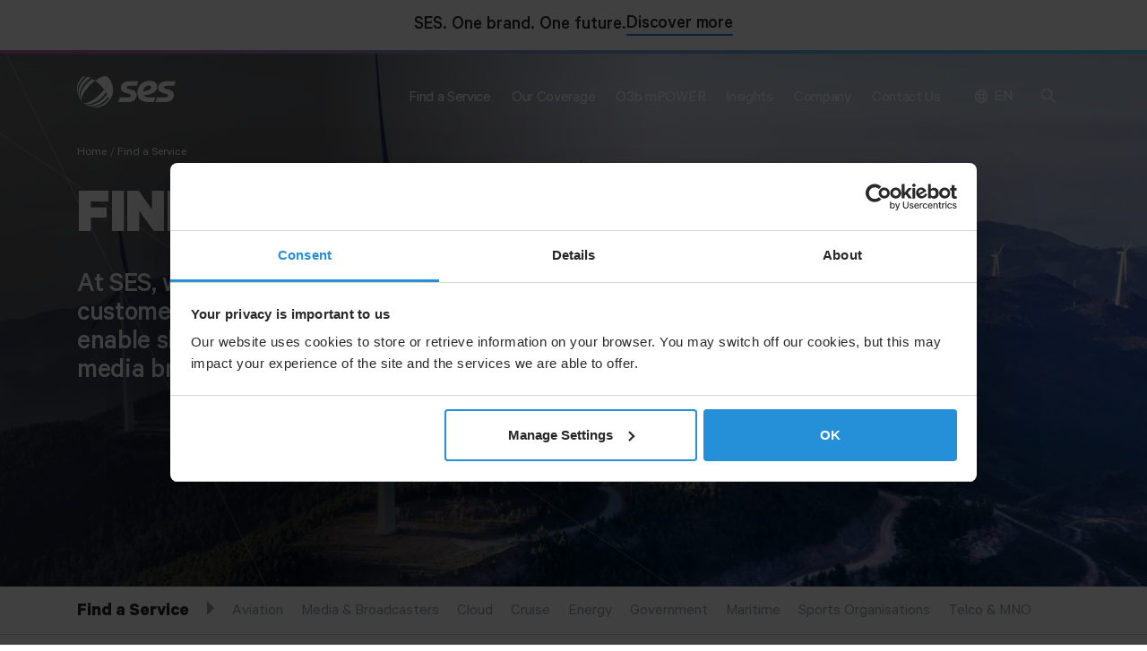

--- FILE ---
content_type: text/html; charset=UTF-8
request_url: https://www.ses.com/find-service?src=satlinktv
body_size: 18382
content:
<!DOCTYPE html>
<html lang="en" dir="ltr" prefix="og: https://ogp.me/ns#">
  <head>
    <!-- Anti-flicker snippet (recommended)  -->
    <style>.async-hide { opacity: 0 !important} </style>
    <script>(function(a,s,y,n,c,h,i,d,e){s.className+=' '+y;h.start=1*new Date;
            h.end=i=function(){s.className=s.className.replace(RegExp(' ?'+y),'')};
            (a[n]=a[n]||[]).hide=h;setTimeout(function(){i();h.end=null},c);h.timeout=c;
        })(window,document.documentElement,'async-hide','dataLayer',500,
            {'GTM-TX74WLW':true});</script>
    <meta charset="utf-8" />
<noscript><style>form.antibot * :not(.antibot-message) { display: none !important; }</style>
</noscript><meta name="description" content="At SES, we work together with our customers to build impactful solutions that enable shared experiences in the world of media broadcast and data connectivity." />
<meta name="abstract" content="We provide reliable and secure satellite and ground communications solutions. We push for breakthroughs in connectivity and their impact for people worldwide." />
<meta name="keywords" content="satellites, network communications," />
<link rel="canonical" href="https://www.ses.com/find-service" />
<meta property="og:site_name" content="SES" />
<meta property="og:url" content="https://www.ses.com/find-service" />
<meta property="og:title" content="Find a Service" />
<meta property="og:description" content="At SES, we work together with our customers to build impactful solutions that enable shared experiences in the world of media broadcast and data connectivity." />
<meta property="article:published_time" content="14 Mar 2021" />
<meta name="Generator" content="Drupal 11 (https://www.drupal.org)" />
<meta name="MobileOptimized" content="width" />
<meta name="HandheldFriendly" content="true" />
<meta name="viewport" content="width=device-width, initial-scale=1.0" />
<script data-cfasync="false" type="text/javascript" id="vwoCode">window._vwo_code ||
      (function () {
      var w=window,
      d=document;
      if (d.URL.indexOf('__vwo_disable__') > -1 || w._vwo_code) {
      return;
      }
      var account_id=864480,
      version=2.2,
      settings_tolerance=2000,
      hide_element='body',
      background_color='white',
      hide_element_style = 'opacity:0 !important;filter:alpha(opacity=0) !important;background:' + background_color + ' !important;transition:none !important;',
      /* DO NOT EDIT BELOW THIS LINE */
      f=!1,v=d.querySelector('#vwoCode'),cc={};try{var e=JSON.parse(localStorage.getItem('_vwo_'+account_id+'_config'));cc=e&&'object'==typeof e?e:{}}catch(e){}function r(t){try{return decodeURIComponent(t)}catch(e){return t}}var s=function(){var e={combination:[],combinationChoose:[],split:[],exclude:[],uuid:null,consent:null,optOut:null},t=d.cookie||'';if(!t)return e;for(var n,i,o=/(?:^|;s*)(?:(_vis_opt_exp_(d+)_combi=([^;]*))|(_vis_opt_exp_(d+)_combi_choose=([^;]*))|(_vis_opt_exp_(d+)_split=([^:;]*))|(_vis_opt_exp_(d+)_exclude=[^;]*)|(_vis_opt_out=([^;]*))|(_vwo_global_opt_out=[^;]*)|(_vwo_uuid=([^;]*))|(_vwo_consent=([^;]*)))/g;null!==(n=o.exec(t));)try{n[1]?e.combination.push({id:n[2],value:r(n[3])}):n[4]?e.combinationChoose.push({id:n[5],value:r(n[6])}):n[7]?e.split.push({id:n[8],value:r(n[9])}):n[10]?e.exclude.push({id:n[11]}):n[12]?e.optOut=r(n[13]):n[14]?e.optOut=!0:n[15]?e.uuid=r(n[16]):n[17]&&(i=r(n[18]),e.consent=i&&3<=i.length?i.substring(0,3):null)}catch(e){}return e}();function i(){var e=function(){if(w.VWO&&Array.isArray(w.VWO))for(var e=0;e<w.VWO.length;e++){var t=w.VWO[e];if(Array.isArray(t)&&('setVisitorId'===t[0]||'setSessionId'===t[0]))return!0}return!1}(),t='a='+account_id+'&u='+encodeURIComponent(w._vis_opt_url||d.URL)+'&vn='+version+('undefined'!=typeof platform?'&p='+platform:'')+'&st='+w.performance.now();e||((n=function(){var e,t=[],n={},i=w.VWO&&w.VWO.appliedCampaigns||{};for(e in i){var o=i[e]&&i[e].v;o&&(t.push(e+'-'+o+'-1'),n[e]=!0)}if(s&&s.combination)for(var r=0;r<s.combination.length;r++){var a=s.combination[r];n[a.id]||t.push(a.id+'-'+a.value)}return t.join('|')}())&&(t+='&c='+n),(n=function(){var e=[],t={};if(s&&s.combinationChoose)for(var n=0;n<s.combinationChoose.length;n++){var i=s.combinationChoose[n];e.push(i.id+'-'+i.value),t[i.id]=!0}if(s&&s.split)for(var o=0;o<s.split.length;o++)t[(i=s.split[o]).id]||e.push(i.id+'-'+i.value);return e.join('|')}())&&(t+='&cc='+n),(n=function(){var e={},t=[];if(w.VWO&&Array.isArray(w.VWO))for(var n=0;n<w.VWO.length;n++){var i=w.VWO[n];if(Array.isArray(i)&&'setVariation'===i[0]&&i[1]&&Array.isArray(i[1]))for(var o=0;o<i[1].length;o++){var r,a=i[1][o];a&&'object'==typeof a&&(r=a.e,a=a.v,r&&a&&(e[r]=a))}}for(r in e)t.push(r+'-'+e[r]);return t.join('|')}())&&(t+='&sv='+n)),s&&s.optOut&&(t+='&o='+s.optOut);var n=function(){var e=[],t={};if(s&&s.exclude)for(var n=0;n<s.exclude.length;n++){var i=s.exclude[n];t[i.id]||(e.push(i.id),t[i.id]=!0)}return e.join('|')}();return n&&(t+='&e='+n),s&&s.uuid&&(t+='&id='+s.uuid),s&&s.consent&&(t+='&consent='+s.consent),w.name&&-1<w.name.indexOf('_vis_preview')&&(t+='&pM=true'),w.VWO&&w.VWO.ed&&(t+='&ed='+w.VWO.ed),t}code={nonce:v&&v.nonce,library_tolerance:function(){return'undefined'!=typeof library_tolerance?library_tolerance:void 0},settings_tolerance:function(){return cc.sT||settings_tolerance},hide_element_style:function(){return'{'+(cc.hES||hide_element_style)+'}'},hide_element:function(){return performance.getEntriesByName('first-contentful-paint')[0]?'':'string'==typeof cc.hE?cc.hE:hide_element},getVersion:function(){return version},finish:function(e){var t;f||(f=!0,(t=d.getElementById('_vis_opt_path_hides'))&&t.parentNode.removeChild(t),e&&((new Image).src='https://dev.visualwebsiteoptimizer.com/ee.gif?a='+account_id+e))},finished:function(){return f},addScript:function(e){var t=d.createElement('script');t.type='text/javascript',e.src?t.src=e.src:t.text=e.text,v&&t.setAttribute('nonce',v.nonce),d.getElementsByTagName('head')[0].appendChild(t)},load:function(e,t){t=t||{};var n=new XMLHttpRequest;n.open('GET',e,!0),n.withCredentials=!t.dSC,n.responseType=t.responseType||'text',n.onload=function(){if(t.onloadCb)return t.onloadCb(n,e);200===n.status?_vwo_code.addScript({text:n.responseText}):_vwo_code.finish('&e=loading_failure:'+e)},n.onerror=function(){if(t.onerrorCb)return t.onerrorCb(e);_vwo_code.finish('&e=loading_failure:'+e)},n.send()},init:function(){var e,t=this.settings_tolerance();w._vwo_settings_timer=setTimeout(function(){_vwo_code.finish()},t),'body'!==this.hide_element()?(n=d.createElement('style'),e=(t=this.hide_element())?t+this.hide_element_style():'',t=d.getElementsByTagName('head')[0],n.setAttribute('id','_vis_opt_path_hides'),v&&n.setAttribute('nonce',v.nonce),n.setAttribute('type','text/css'),n.styleSheet?n.styleSheet.cssText=e:n.appendChild(d.createTextNode(e)),t.appendChild(n)):(n=d.getElementsByTagName('head')[0],(e=d.createElement('div')).style.cssText='z-index: 2147483647 !important;position: fixed !important;left: 0 !important;top: 0 !important;width: 100% !important;height: 100% !important;background:'+background_color+' !important;',e.setAttribute('id','_vis_opt_path_hides'),e.classList.add('_vis_hide_layer'),n.parentNode.insertBefore(e,n.nextSibling));var n='https://dev.visualwebsiteoptimizer.com/j.php?'+i();-1!==w.location.search.indexOf('_vwo_xhr')?this.addScript({src:n}):this.load(n+'&x=true',{l:1})}};w._vwo_code=code;code.init();})();</script>
<script type="application/ld+json">{
    "@context": "https://schema.org",
    "@graph": [
        {
            "@type": "Organization",
            "url": "https://www.ses.com",
            "logo": {
                "@type": "ImageObject",
                "url": "/social-share-default.jpg"
            }
        },
        {
            "@type": "WebSite",
            "url": "https://www.ses.com",
            "potentialAction": {
                "@type": "SearchAction",
                "target": {
                    "@type": "EntryPoint",
                    "urlTemplate": "https://www.ses.com/search?search_keys={search_term_string}"
                },
                "query-input": "required name=search_term_string"
            }
        }
    ]
}</script>
<link rel="alternate" hreflang="en" href="https://www.ses.com/find-service" />
<link rel="alternate" hreflang="en" href="https://www.ses.com/find-service?src=satlinktv" />
<link rel="alternate" hreflang="fr" href="https://www.ses.com/fr/node/20876?src=satlinktv" />
<link rel="alternate" hreflang="de" href="https://www.ses.com/de/node/20876?src=satlinktv" />
<link rel="alternate" hreflang="es" href="https://www.ses.com/es/node/20876?src=satlinktv" />
<link rel="alternate" hreflang="pt-pt" href="https://www.ses.com/pt/node/20876?src=satlinktv" />
<link rel="alternate" hreflang="ru" href="https://www.ses.com/ru/node/20876?src=satlinktv" />
<link rel="icon" href="/favicon.png" type="image/png" />

    <title>Find a Service | SES</title>
    <meta http-equiv="X-UA-Compatible" content="IE=edge" />
    <meta name="google-site-verification" content="WMkbWoVaG5fbAUhew-wQgFEIPWMRi5HtZ5UD4WehJQM" />
    <link rel="stylesheet" media="all" href="/sites/default/files/css/css_EicD3ELacbbpXPfoTqOrHu7e2Oc6IEkjChYK-emN_zM.css?delta=0&amp;language=en&amp;theme=ses_ui&amp;include=eJxFilEKAjEMBS8UmiPJq326lXZbklTd2wsr4s8MDIM9ah6h-DrdhnW5DqMWWxMt4YG3dJYKHeyZ5VwQQZMJw90wN__d_5LWPldu1TcWcfplVfU4Gl388GDXDKc8K1-uJ1MfZTV-ADznONw" />
<link rel="stylesheet" media="all" href="/sites/default/files/css/css_a3H6qzeJkMxogsrN6OTkHHAlumHQJ51YlyTySFR1qFY.css?delta=1&amp;language=en&amp;theme=ses_ui&amp;include=eJxFilEKAjEMBS8UmiPJq326lXZbklTd2wsr4s8MDIM9ah6h-DrdhnW5DqMWWxMt4YG3dJYKHeyZ5VwQQZMJw90wN__d_5LWPldu1TcWcfplVfU4Gl388GDXDKc8K1-uJ1MfZTV-ADznONw" as="style" onload="this.onload=null;this.rel=&#039;stylesheet&#039;" />

    <script type="application/json" data-drupal-selector="drupal-settings-json">{"path":{"baseUrl":"\/","pathPrefix":"","currentPath":"node\/20876","currentPathIsAdmin":false,"isFront":false,"currentLanguage":"en","currentQuery":{"src":"satlinktv"}},"pluralDelimiter":"\u0003","suppressDeprecationErrors":true,"gtag":{"tagId":"","consentMode":false,"otherIds":[],"events":[],"additionalConfigInfo":[]},"ajaxPageState":{"libraries":"[base64]","theme":"ses_ui","theme_token":null},"ajaxTrustedUrl":{"\/search":true},"gtm":{"tagId":null,"settings":{"data_layer":"dataLayer","include_environment":false},"tagIds":["GTM-TX74WLW"]},"vwo":{"id":864480,"timeout_setting":2000,"testnull":null},"antibot":{"forms":{"ses-header-search-form":{"id":"ses-header-search-form","key":"MWhR99ehgtH82hAjRscilixSqJfvK6HN95MlBMnwPgr"}}},"user":{"uid":0,"permissionsHash":"4ffd10367a0d62a3b41631fbcdb1dcf4359f74e848958c00b3cac1bf629cd09b"}}</script>
<script src="/sites/default/files/js/js_mgEM_dCuL23mERPYDkTsv0xW0UxvNvg9ECtMfQZwnfc.js?scope=header&amp;delta=0&amp;language=en&amp;theme=ses_ui&amp;include=[base64]"></script>
<script src="/modules/contrib/google_tag/js/gtag.js?t99mm5"></script>
<script src="/modules/contrib/google_tag/js/gtm.js?t99mm5"></script>

  </head>
  <body class="path-node page-node-type-standard-one ses-dark-mode has-media">
        <a href="#main-content" class="visually-hidden focusable skip-link">
      Skip to main content
    </a>

    <main class="ses-page-wrapper">
      <noscript><iframe src="https://www.googletagmanager.com/ns.html?id=GTM-TX74WLW"
                  height="0" width="0" style="display:none;visibility:hidden"></iframe></noscript>

        <div class="dialog-off-canvas-main-canvas" data-off-canvas-main-canvas>
    

<div class="ses-banner">
  <div class="container">
    <div class="row">
      <div class="ses-banner__wrap">
        <p>SES. One brand. One future.</p>
        <a href="/ready-to-soar" class="btn btn--ternary" aria-label="Discover more about SES and Intelsat">Discover more</a>
      </div>
    </div>
  </div>
</div>

        <header class="region region-header ses-header" data-ses-header>
              <div class="container">
          <div class="ses-header__holder">
            <div class="ses-header__logo">
              <div id="block-ses-ui-branding">
  
    
        <a href="/" rel="home">
    <span class="visually-hidden">SES logo</span>
    <svg xmlns="http://www.w3.org/2000/svg" xmlns:xlink="http://www.w3.org/1999/xlink" viewBox="0 0 606.6 194.46">
      <g id="Layer_2" data-name="Layer 2"><g id="Logo">
        <path d="M321.23,60.42c13.38,0,46.31-.48,46.31-.48l9.54-28.61-56.86.09c-26.47,0-38.93,13-43.66,19.21a34.84,34.84,0,0,0-7.19,21.94c.09,11.43,6.11,20,14.77,25.29,6.79,4.18,29.74,11.07,36.92,13,7.52,2.17,10.3,6.83,9.36,11.78-1.13,6-7.41,9.15-16.57,9.15H262.51l-9.69,29.09,62.94-.09c28,0,40.14-13.69,44.29-20.29a43.44,43.44,0,0,0,6.8-23.5c0-14.23-9.78-26.38-24.54-30.76-4.89-1.45-22.16-5.89-28.35-7.44-5.64-1.42-9.08-5.67-8.17-10.52C306.78,63.1,311.08,60.46,321.23,60.42Z"/>
        <path d="M550.75,60.42c13.39,0,46.32-.48,46.32-.48l9.53-28.61-56.86.09c-26.47,0-38.92,13-43.66,19.21a34.9,34.9,0,0,0-7.19,21.94C499,84,505,92.54,513.66,97.86c6.8,4.18,29.74,11.07,36.93,13,7.52,2.17,10.3,6.83,9.36,11.78-1.14,6-7.42,9.15-16.58,9.15H492l-9.69,29.09,62.94-.09c28,0,40.14-13.69,44.3-20.29a43.51,43.51,0,0,0,6.79-23.5c0-14.23-9.78-26.38-24.54-30.76-4.89-1.45-22.15-5.89-28.35-7.44-5.63-1.42-9.08-5.67-8.17-10.52C536.3,63.1,540.61,60.46,550.75,60.42Z"/>
        <path d="M435.45,160.93c-41.23-2.3-63.67-19.13-64.1-57.54-.24-22.15,8.79-41.34,21.67-53.86s31.56-21,54.12-20.91c24.09.12,34.68,8.92,40.55,18.25,10.5,16.68,3.77,38.66-9.52,49.68C470,103.3,458.84,111,434.72,115.47c-9.66,1.8-24.59,3.13-24.59,3.13,3,6.44,16.36,13,31.47,13.24h41.08L473,160.93ZM406.84,94.52A90.27,90.27,0,0,0,419.6,92.7c7.3-1.49,29-6.19,35.39-16.55,3.3-5.39,2.07-11.29-1.64-14.45-6-5.06-21.5-5.47-33.19,5.66C405.81,81,406.84,94.52,406.84,94.52Z"/>
        <path d="M166.56,83.8a273.52,273.52,0,0,0-26-29.92,274.25,274.25,0,0,0-29.91-26C144.38,2.78,176.15-7.21,188.91,5.55S191.67,50.09,166.56,83.8Z"/>
        <path d="M189.3,161.64c4-4.34,5.64-10.73,5-18.55a63.21,63.21,0,0,0-3.21-14.92,116,116,0,0,0-6.75-16q-2.7-5.36-6.1-11c-3.41-5.68-7.33-11.51-11.71-17.38,25.11-33.71,35.11-65.49,22.35-78.25a109.6,109.6,0,0,1,9.75,11.15,109.81,109.81,0,0,1,18.48,36.94A110.56,110.56,0,0,1,189.3,161.64Z"/>
        <path d="M4.19,114A110.66,110.66,0,0,1,32.41,5.55C36.75,1.21,44.14-.3,52.21.33a127.92,127.92,0,0,0-13,11.36,126.49,126.49,0,0,0-11.35,13A120.32,120.32,0,0,0,4.19,114Z"/>
        <path d="M22.67,150.91l-.13-.16A71.42,71.42,0,0,1,7.87,108.86C7.41,86,15,61.38,30.21,39.43A140.56,140.56,0,0,1,46.63,19.77,142,142,0,0,1,66.29,3.34a116,116,0,0,1,16,6.75A164.9,164.9,0,0,0,37,55.46C14.76,88.83,9,125.79,22.67,150.91Z"/>
        <path d="M32.41,162.05C12.67,142.31,18.16,103.32,43,66.43A190.41,190.41,0,0,1,93.29,16.18c5.68,3.42,11.5,7.34,17.38,11.73A282.1,282.1,0,0,0,54.77,83.8C29.65,117.51,19.65,149.29,32.41,162.05Z"/>
        <path d="M155.52,128.66A186.41,186.41,0,0,1,128,151.41c-36.89,24.9-75.89,30.38-95.63,10.64,12.76,12.76,44.54,2.76,78.25-22.35a275.54,275.54,0,0,0,29.92-26,275.54,275.54,0,0,0,26-29.92c4.38,5.87,8.3,11.7,11.71,17.38A186.41,186.41,0,0,1,155.52,128.66Z"/>
        <path d="M174.7,147.84A142.54,142.54,0,0,1,155,164.26c-21.93,15.16-46.52,22.77-69.36,22.32a71.56,71.56,0,0,1-42-14.65l-.16-.13c25.11,13.66,62.08,7.9,95.45-14.3a161.67,161.67,0,0,0,24.9-20.45,162.4,162.4,0,0,0,20.46-24.91,116,116,0,0,1,6.75,16A142.61,142.61,0,0,1,174.7,147.84Z"/>
        <path d="M188.5,162.45A110.59,110.59,0,0,1,80.42,190.26c29.73,5.44,62.33-4.24,89.27-24.71a126.79,126.79,0,0,0,13-11.36,128.52,128.52,0,0,0,11.43-13.1C196.2,156.58,188.6,162.35,188.5,162.45Z"/></g></g>
      </svg>
    </a>
    </div>

            </div>
            <span
              class="ses-header__button ses-header__button--menu"
              role="button"
              tabindex="0"
              aria-pressed="false"
              data-menu-button
              aria-label="Menu"
            >
            </span>
            <div class="ses-header__nav">
              
  
<h2 class="visually-hidden" id="block-ses-ui-main-menu-menu">Main navigation</h2>


  


<nav role="navigation">
    <ul class="ses-nav__list" data-nav role="list">
      <li class="ses-nav__list-item" data-subnav-container role="listitem">
      <span role="button" tabindex="0" aria-pressed="false" data-subnav-trigger>
        <h2 class="ses-nav__subnav-button"><span>Find a Service<i class="ses-icon ses-icon--arrow-down"></i></span></h2>
      </span>
              <div data-subnav class="ses-nav__subnav">
          <div class="container">
            <div data-subnav-inner class="ses-nav__subnav-container layout-max-width">
              <a href="#" class="ses-nav__back-button" tabindex="-1" data-subnav-back-button noindex nofollow><span><i class="ses-icon ses-icon--arrow-down"></i>Back</span></a>
                                    <div class="ses-nav__title-column">
      <h3 class="h5">
    
                  Find a Service by Industry
          </h3>
      <div class="ses-nav__title-column__text text text--md"><p>
    
                  Explore our video broadcast and data connectivity services by industry.
          </p></div>
    </div>
  
    <div class="ses-nav__subnav-holder" data-subnav-holder>
    <ul class="ses-nav__sub-list" role="list">
              <li role="listitem">
          <a href="/find-service" tabindex="-1"  data-region="header">
            <span>Find a Service</span>
          </a>
        </li>
                    <li data-sub-subnav-container role="listitem">
          <a href="/find-service/commercial-aviation" tabindex="-1"  data-region="header" data-sub-subnav-trigger>
            <span>Aviation<i class="ses-icon ses-icon--arrow-down"></i></span>
          </a>
                        <ul class="ses-nav__sub-sub-list" data-sub-subnav role="list">
    <li class="ses-nav__sub-sub-back-button" role="listitem">
      <a href="#" class="ses-nav__back-button" tabindex="-1" data-sub-subnav-back-button noindex nofollow><i class="ses-icon ses-icon--arrow-down"></i>Back</a>
    </li>
          <li role="listitem">
        <a href="/find-service/commercial-aviation" tabindex="-1"  data-region="header">
          <span>Aviation</span>
        </a>
      </li>
              <li role="listitem">
        <a href="/find-service/commercial-aviation/business-aviation" tabindex="-1"  data-region="header">
          <span>Business Aviation</span>
        </a>
              </li>
      </ul>

                  </li>
              <li data-sub-subnav-container role="listitem">
          <a href="/find-service/media-broadcasters" tabindex="-1"  data-region="header" data-sub-subnav-trigger>
            <span>Media &amp; Broadcasters<i class="ses-icon ses-icon--arrow-down"></i></span>
          </a>
                        <ul class="ses-nav__sub-sub-list" data-sub-subnav role="list">
    <li class="ses-nav__sub-sub-back-button" role="listitem">
      <a href="#" class="ses-nav__back-button" tabindex="-1" data-sub-subnav-back-button noindex nofollow><i class="ses-icon ses-icon--arrow-down"></i>Back</a>
    </li>
          <li role="listitem">
        <a href="/find-service/media-broadcasters" tabindex="-1"  data-region="header">
          <span>Media &amp; Broadcasters</span>
        </a>
      </li>
              <li role="listitem">
        <a href="/find-service/media-broadcasters/reach" tabindex="-1"  data-region="header">
          <span>Reach</span>
        </a>
              </li>
          <li role="listitem">
        <a href="/find-service/media-broadcasters/content-satellite" tabindex="-1"  data-region="header">
          <span>Content via Satellite</span>
        </a>
              </li>
          <li role="listitem">
        <a href="/find-service/media-broadcasters/viewer-convenience" tabindex="-1"  data-region="header">
          <span>Viewer Convenience</span>
        </a>
              </li>
          <li role="listitem">
        <a href="/find-service/media-broadcasters/fta-ftv" tabindex="-1"  data-region="header">
          <span>FTA &amp; FTV</span>
        </a>
              </li>
          <li role="listitem">
        <a href="/find-service/media-broadcasters/dth-direct-home-tv" tabindex="-1"  data-region="header">
          <span>DTH</span>
        </a>
              </li>
          <li role="listitem">
        <a href="/find-service/media-broadcasters/occasional-use-news-channels-and-agencies" tabindex="-1"  data-region="header">
          <span>Occasional Use</span>
        </a>
              </li>
      </ul>

                  </li>
              <li data-sub-subnav-container role="listitem">
          <a href="/find-service/cloud" tabindex="-1"  data-region="header" data-sub-subnav-trigger>
            <span>Cloud<i class="ses-icon ses-icon--arrow-down"></i></span>
          </a>
                        <ul class="ses-nav__sub-sub-list" data-sub-subnav role="list">
    <li class="ses-nav__sub-sub-back-button" role="listitem">
      <a href="#" class="ses-nav__back-button" tabindex="-1" data-sub-subnav-back-button noindex nofollow><i class="ses-icon ses-icon--arrow-down"></i>Back</a>
    </li>
          <li role="listitem">
        <a href="/find-service/cloud" tabindex="-1"  data-region="header">
          <span>Cloud</span>
        </a>
      </li>
              <li role="listitem">
        <a href="/find-service/cloud/azure-expressroute" tabindex="-1"  data-region="header">
          <span>Azure ExpressRoute</span>
        </a>
              </li>
          <li role="listitem">
        <a href="/find-service/cloud/ses-and-aws-direct-connect" tabindex="-1"  data-region="header">
          <span>AWS Direct Connect</span>
        </a>
              </li>
      </ul>

                  </li>
              <li role="listitem">
          <a href="/find-service/cruise" tabindex="-1"  data-region="header">
            <span>Cruise</span>
          </a>
                  </li>
              <li data-sub-subnav-container role="listitem">
          <a href="/find-service/energy" tabindex="-1"  data-region="header" data-sub-subnav-trigger>
            <span>Energy<i class="ses-icon ses-icon--arrow-down"></i></span>
          </a>
                        <ul class="ses-nav__sub-sub-list" data-sub-subnav role="list">
    <li class="ses-nav__sub-sub-back-button" role="listitem">
      <a href="#" class="ses-nav__back-button" tabindex="-1" data-sub-subnav-back-button noindex nofollow><i class="ses-icon ses-icon--arrow-down"></i>Back</a>
    </li>
          <li role="listitem">
        <a href="/find-service/energy" tabindex="-1"  data-region="header">
          <span>Energy</span>
        </a>
      </li>
              <li role="listitem">
        <a href="/find-service/energy/offshore-energy" tabindex="-1"  data-region="header">
          <span>Offshore Energy</span>
        </a>
              </li>
          <li role="listitem">
        <a href="/find-service/energy/digital-mining-solutions" tabindex="-1"  data-region="header">
          <span>Onshore Energy &amp; Mining</span>
        </a>
              </li>
      </ul>

                  </li>
              <li data-sub-subnav-container role="listitem">
          <a href="/find-service/government" tabindex="-1"  data-region="header" data-sub-subnav-trigger>
            <span>Government<i class="ses-icon ses-icon--arrow-down"></i></span>
          </a>
                        <ul class="ses-nav__sub-sub-list" data-sub-subnav role="list">
    <li class="ses-nav__sub-sub-back-button" role="listitem">
      <a href="#" class="ses-nav__back-button" tabindex="-1" data-sub-subnav-back-button noindex nofollow><i class="ses-icon ses-icon--arrow-down"></i>Back</a>
    </li>
          <li role="listitem">
        <a href="/find-service/government" tabindex="-1"  data-region="header">
          <span>Government</span>
        </a>
      </li>
              <li role="listitem">
        <a href="/find-service/government/aero-isr" tabindex="-1"  data-region="header">
          <span>Aero-ISR</span>
        </a>
              </li>
          <li role="listitem">
        <a href="/find-service/government/naval" tabindex="-1"  data-region="header">
          <span>Naval</span>
        </a>
              </li>
          <li role="listitem">
        <a href="/find-service/government/fixed-enterprise" tabindex="-1"  data-region="header">
          <span>Fixed Enterprise</span>
        </a>
              </li>
          <li role="listitem">
        <a href="/find-service/government/comms-move-cotm" tabindex="-1"  data-region="header">
          <span>COTM</span>
        </a>
              </li>
          <li role="listitem">
        <a href="/find-service/government/hadr" tabindex="-1"  data-region="header">
          <span>HADR</span>
        </a>
              </li>
          <li role="listitem">
        <a href="/find-service/government/govsatcom" tabindex="-1"  data-region="header">
          <span>GOVSATCOM</span>
        </a>
              </li>
          <li role="listitem">
        <a href="/find-service/government/quantum-safe" tabindex="-1"  data-region="header">
          <span>Quantum Safe</span>
        </a>
              </li>
          <li role="listitem">
        <a href="/find-service/government/navigation" tabindex="-1"  data-region="header">
          <span>Navigation</span>
        </a>
              </li>
      </ul>

                  </li>
              <li role="listitem">
          <a href="/find-service/commercial-maritime" tabindex="-1"  data-region="header">
            <span>Maritime</span>
          </a>
                  </li>
              <li data-sub-subnav-container role="listitem">
          <a href="/find-service/sports-organisations" tabindex="-1"  data-region="header" data-sub-subnav-trigger>
            <span>Sports Organisations<i class="ses-icon ses-icon--arrow-down"></i></span>
          </a>
                        <ul class="ses-nav__sub-sub-list" data-sub-subnav role="list">
    <li class="ses-nav__sub-sub-back-button" role="listitem">
      <a href="#" class="ses-nav__back-button" tabindex="-1" data-sub-subnav-back-button noindex nofollow><i class="ses-icon ses-icon--arrow-down"></i>Back</a>
    </li>
          <li role="listitem">
        <a href="/find-service/sports-organisations" tabindex="-1"  data-region="header">
          <span>Sports Organisations</span>
        </a>
      </li>
              <li role="listitem">
        <a href="/find-service/sports-organisations/hybrid-distribution" tabindex="-1"  data-region="header">
          <span>Hybrid Distribution</span>
        </a>
              </li>
          <li role="listitem">
        <a href="/find-service/sports-organisations/ses-score" tabindex="-1"  data-region="header">
          <span>SES SCORE</span>
        </a>
              </li>
          <li role="listitem">
        <a href="/find-service/sports-organisations/content-enablement" tabindex="-1"  data-region="header">
          <span>Content Enablement</span>
        </a>
              </li>
          <li role="listitem">
        <a href="/find-service/sports-organisations/occasional-use-sports-organisations" tabindex="-1"  data-region="header">
          <span>Occasional Use</span>
        </a>
              </li>
          <li role="listitem">
        <a href="/find-service/sports-organisations/content-aggregation-sports-organisations" tabindex="-1"  data-region="header">
          <span>Content Aggregation</span>
        </a>
              </li>
          <li role="listitem">
        <a href="/find-service/sports-organisations/real-time-booking" tabindex="-1"  data-region="header">
          <span>Real-Time Booking</span>
        </a>
              </li>
      </ul>

                  </li>
              <li data-sub-subnav-container role="listitem">
          <a href="/find-service/telco-mno" tabindex="-1"  data-region="header" data-sub-subnav-trigger>
            <span>Telco &amp; MNO<i class="ses-icon ses-icon--arrow-down"></i></span>
          </a>
                        <ul class="ses-nav__sub-sub-list" data-sub-subnav role="list">
    <li class="ses-nav__sub-sub-back-button" role="listitem">
      <a href="#" class="ses-nav__back-button" tabindex="-1" data-sub-subnav-back-button noindex nofollow><i class="ses-icon ses-icon--arrow-down"></i>Back</a>
    </li>
          <li role="listitem">
        <a href="/find-service/telco-mno" tabindex="-1"  data-region="header">
          <span>Telco &amp; MNO</span>
        </a>
      </li>
              <li role="listitem">
        <a href="/find-service/telco-mno/enterprise" tabindex="-1"  data-region="header">
          <span>Enterprise</span>
        </a>
              </li>
          <li role="listitem">
        <a href="/find-service/telco-mno/mobile-backhaul" tabindex="-1"  data-region="header">
          <span>Mobile Backhaul</span>
        </a>
              </li>
          <li role="listitem">
        <a href="/find-service/telco-mno/trunk" tabindex="-1"  data-region="header">
          <span>Trunk</span>
        </a>
              </li>
      </ul>

                  </li>
          </ul>
  </div>

        <div class="ses-nav__related-column" data-related-column>
      
    
                  
  <a href="/find-service/commercial-aviation" aria-label="Commercial Aviation">
    <span class="visually-hidden">standard_one</span>
          
    
                  <div class="image-placeholder">
  
    
                      <picture>
                  <source srcset="/sites/default/files/styles/default/public/2025-12/web_banner_ca_0.webp?h=b6b2a568&amp;itok=wNN3HO85 1x" media="all and (min-width: 768px)" type="image/webp" width="540" height="305"/>
              <source srcset="/sites/default/files/styles/default/public/2025-12/web_banner_ca_0.webp?h=b6b2a568&amp;itok=wNN3HO85 1x" media="all and (min-width: 576px) and (max-width: 767px)" type="image/webp" width="540" height="305"/>
              <source srcset="/sites/default/files/styles/default/public/2025-12/web_banner_ca_0.webp?h=b6b2a568&amp;itok=wNN3HO85 1x" type="image/webp" width="540" height="305"/>
              <source srcset="/sites/default/files/styles/default/public/2025-12/web_banner_ca_0.jpg?h=b6b2a568&amp;itok=wNN3HO85 1x" media="all and (min-width: 768px)" type="image/jpeg" width="540" height="305"/>
              <source srcset="/sites/default/files/styles/default/public/2025-12/web_banner_ca_0.jpg?h=b6b2a568&amp;itok=wNN3HO85 1x" media="all and (min-width: 576px) and (max-width: 767px)" type="image/jpeg" width="540" height="305"/>
              <source srcset="/sites/default/files/styles/default/public/2025-12/web_banner_ca_0.jpg?h=b6b2a568&amp;itok=wNN3HO85 1x" type="image/jpeg" width="540" height="305"/>
                  <img loading="lazy" width="540" height="305" src="/sites/default/files/styles/default/public/2025-12/web_banner_ca_0.jpg?h=b6b2a568&amp;itok=wNN3HO85" alt="Web banner Commercial Aviation" />

  </picture>


          
</div>

          
      </a>

  <h3 class="h5">
<span>Commercial Aviation</span>
</h3>
<a class="btn btn--ternary" href="/find-service/commercial-aviation" aria-label="Commercial Aviation">
  <span class="visually-hidden">Commercial Aviation</span>
  Read more
</a>

          
    </div>
  
            </div>
          </div>
        </div>
          </li>
      <li class="ses-nav__list-item" data-subnav-container role="listitem">
      <span role="button" tabindex="0" aria-pressed="false" data-subnav-trigger>
        <h2 class="ses-nav__subnav-button"><span>Our Coverage<i class="ses-icon ses-icon--arrow-down"></i></span></h2>
      </span>
              <div data-subnav class="ses-nav__subnav">
          <div class="container">
            <div data-subnav-inner class="ses-nav__subnav-container layout-max-width">
              <a href="#" class="ses-nav__back-button" tabindex="-1" data-subnav-back-button noindex nofollow><span><i class="ses-icon ses-icon--arrow-down"></i>Back</span></a>
                                    <div class="ses-nav__title-column">
      <h3 class="h5">
    
                  Our Coverage
          </h3>
      <div class="ses-nav__title-column__text text text--md"><p>
    
                  With over 70 satellites in two different orbits, our reach is unlike any other. Discover our global coverage.
          </p></div>
    </div>
  
    <div class="ses-nav__subnav-holder" data-subnav-holder>
    <ul class="ses-nav__sub-list" role="list">
              <li role="listitem">
          <a href="/our-coverage" tabindex="-1"  data-region="header">
            <span>Our Coverage</span>
          </a>
        </li>
                    <li role="listitem">
          <a href="/our-coverage/teleport-map" tabindex="-1"  data-region="header">
            <span>Network Map</span>
          </a>
                  </li>
              <li role="listitem">
          <a href="/our-coverage/launches" tabindex="-1"  data-region="header">
            <span>Launches</span>
          </a>
                  </li>
              <li role="listitem">
          <a href="/our-coverage/o3b-meo" tabindex="-1"  data-region="header">
            <span>O3b MEO</span>
          </a>
                  </li>
              <li role="listitem">
          <a href="/our-coverage/geo-hts" tabindex="-1"  data-region="header">
            <span>GEO HTS</span>
          </a>
                  </li>
              <li data-sub-subnav-container role="listitem">
          <a href="/our-coverage/technical-data" tabindex="-1"  data-region="header" data-sub-subnav-trigger>
            <span>Technical Data<i class="ses-icon ses-icon--arrow-down"></i></span>
          </a>
                        <ul class="ses-nav__sub-sub-list" data-sub-subnav role="list">
    <li class="ses-nav__sub-sub-back-button" role="listitem">
      <a href="#" class="ses-nav__back-button" tabindex="-1" data-sub-subnav-back-button noindex nofollow><i class="ses-icon ses-icon--arrow-down"></i>Back</a>
    </li>
          <li role="listitem">
        <a href="/our-coverage/technical-data" tabindex="-1"  data-region="header">
          <span>Technical Data</span>
        </a>
      </li>
              <li role="listitem">
        <a href="/our-coverage/technical-data/satellite-orbital-data" tabindex="-1"  data-region="header">
          <span>Satellite Orbital Data</span>
        </a>
              </li>
      </ul>

                  </li>
          </ul>
  </div>

        <div class="ses-nav__related-column" data-related-column>
      
    
                  
  <a href="/o3b-mpower" aria-label="O3b mPOWER">
    <span class="visually-hidden">standard_one</span>
          
    
                  
<div>
  
                
    <a class="modal-trigger ses-video-trigger" href="#modal-10041">
      <button type="button" class="ses-video-trigger__play-button" aria-label="Play video">
        <i class="ses-icon ses-icon--play"></i>
      </button>
      
    
                    <img loading="lazy" src="/sites/default/files/styles/default/public/oembed_thumbnails/FwWkLxw4Q-AvgEaOPyeqbe1p8Xl0N-r2OycyTvHNVnU.jpg?h=7b436a88&amp;itok=O8D4DCkE" width="540" height="305" alt="" />



          
    </a>
    <div id="modal-10041" class="modal video-modal" data-video-modal>
      <button type="button" class="modal-close" aria-label="Close video" data-video-embed-close>
        <span class="ses-icon ses-video-close-icon"></span>
      </button>
      <div class="modal-content" data-video-embed>
        <div class="ses-video">
          <div class="ses-video__placeholder"></div>
                <iframe src="https://www.ses.com/media/oembed?url=https%3A//vimeo.com/842131160/eab2cc1760&amp;max_width=0&amp;max_height=0&amp;hash=O0-qimCJ1Sf5LHAujXa8TEmiQA9iTOh0GKA4Q_eSv1I" width="426" height="240" class="media-oembed-content" loading="lazy" title="mPOWER-Banner"></iframe>


        </div>
      </div>
    </div>
  
  </div>

          
      </a>

  <h3 class="h5">
<span>O3b mPOWER</span>
</h3>
<a class="btn btn--ternary" href="/o3b-mpower" aria-label="O3b mPOWER">
  <span class="visually-hidden">O3b mPOWER</span>
  Read more
</a>

          
    </div>
  
            </div>
          </div>
        </div>
          </li>
      <li class="ses-nav__list-item" data-subnav-container role="listitem">
      <span role="button" tabindex="0" aria-pressed="false" data-subnav-trigger>
        <h2 class="ses-nav__subnav-button"><span>O3b mPOWER<i class="ses-icon ses-icon--arrow-down"></i></span></h2>
      </span>
              <div data-subnav class="ses-nav__subnav">
          <div class="container">
            <div data-subnav-inner class="ses-nav__subnav-container layout-max-width">
              <a href="#" class="ses-nav__back-button" tabindex="-1" data-subnav-back-button noindex nofollow><span><i class="ses-icon ses-icon--arrow-down"></i>Back</span></a>
                                    <div class="ses-nav__title-column">
      <h3 class="h5">
    
                  O3b mPOWER
          </h3>
      <div class="ses-nav__title-column__text text text--md"><p>
    
                  A new era of scale, performance and flexibility for satellite communications.
          </p></div>
    </div>
  
    <div class="ses-nav__subnav-holder" data-subnav-holder>
    <ul class="ses-nav__sub-list" role="list">
              <li role="listitem">
          <a href="/o3b-mpower" tabindex="-1"  data-region="header">
            <span>O3b mPOWER</span>
          </a>
        </li>
                    <li role="listitem">
          <a href="/o3b-mpower/o3b-mpower-transforming-your-industry" tabindex="-1"  data-region="header">
            <span>Transforming Your Industry</span>
          </a>
                  </li>
              <li role="listitem">
          <a href="/o3b-mpower/power-meo" tabindex="-1"  data-region="header">
            <span>The Power of MEO</span>
          </a>
                  </li>
              <li role="listitem">
          <a href="/o3b-mpower/o3b-mpower-technology" tabindex="-1"  data-region="header">
            <span>Technology</span>
          </a>
                  </li>
              <li data-sub-subnav-container role="listitem">
          <a href="/o3b-mpower/o3b-mpower-stories" tabindex="-1"  data-region="header" data-sub-subnav-trigger>
            <span>Stories<i class="ses-icon ses-icon--arrow-down"></i></span>
          </a>
                        <ul class="ses-nav__sub-sub-list" data-sub-subnav role="list">
    <li class="ses-nav__sub-sub-back-button" role="listitem">
      <a href="#" class="ses-nav__back-button" tabindex="-1" data-sub-subnav-back-button noindex nofollow><i class="ses-icon ses-icon--arrow-down"></i>Back</a>
    </li>
          <li role="listitem">
        <a href="/o3b-mpower/o3b-mpower-stories" tabindex="-1"  data-region="header">
          <span>Stories</span>
        </a>
      </li>
              <li role="listitem">
        <a href="/o3b-mpower/o3b-mpower-stories/taking-nation-forward" tabindex="-1"  data-region="header">
          <span>Vodafone Cook Islands</span>
        </a>
              </li>
          <li role="listitem">
        <a href="/o3b-mpower/o3b-mpower-stories/where-conservation-meets-connection" tabindex="-1"  data-region="header">
          <span>CNT Ecuador</span>
        </a>
              </li>
      </ul>

                  </li>
          </ul>
  </div>

        <div class="ses-nav__related-column" data-related-column>
      
    
                  
    
                  <div class="image-placeholder">
  
    
                      <picture>
                  <source srcset="/sites/default/files/styles/default/public/2023-03/SES-Satellite-Stories-Podcast-O3b-mPOWER-launch.webp?h=b1a91ebe&amp;itok=wLqmRC4m 1x" media="all and (min-width: 768px)" type="image/webp" width="540" height="305"/>
              <source srcset="/sites/default/files/styles/default/public/2023-03/SES-Satellite-Stories-Podcast-O3b-mPOWER-launch.webp?h=b1a91ebe&amp;itok=wLqmRC4m 1x" media="all and (min-width: 576px) and (max-width: 767px)" type="image/webp" width="540" height="305"/>
              <source srcset="/sites/default/files/styles/default/public/2023-03/SES-Satellite-Stories-Podcast-O3b-mPOWER-launch.webp?h=b1a91ebe&amp;itok=wLqmRC4m 1x" type="image/webp" width="540" height="305"/>
              <source srcset="/sites/default/files/styles/default/public/2023-03/SES-Satellite-Stories-Podcast-O3b-mPOWER-launch.jpg?h=b1a91ebe&amp;itok=wLqmRC4m 1x" media="all and (min-width: 768px)" type="image/jpeg" width="540" height="305"/>
              <source srcset="/sites/default/files/styles/default/public/2023-03/SES-Satellite-Stories-Podcast-O3b-mPOWER-launch.jpg?h=b1a91ebe&amp;itok=wLqmRC4m 1x" media="all and (min-width: 576px) and (max-width: 767px)" type="image/jpeg" width="540" height="305"/>
              <source srcset="/sites/default/files/styles/default/public/2023-03/SES-Satellite-Stories-Podcast-O3b-mPOWER-launch.jpg?h=b1a91ebe&amp;itok=wLqmRC4m 1x" type="image/jpeg" width="540" height="305"/>
                  <img loading="lazy" width="540" height="305" src="/sites/default/files/styles/default/public/2023-03/SES-Satellite-Stories-Podcast-O3b-mPOWER-launch.jpg?h=b1a91ebe&amp;itok=wLqmRC4m" alt="SES-Satellite-Stories-Podcast-O3b-mPOWER-launch" />

  </picture>


          
</div>

          
<p class="subtitle">Podcast | Episode 42</p>
<h3 class="h5">
<span>O3b mPOWER: Before launch, a reminder of why space is cool…</span>
</h3>
<a class="btn btn--ternary" href="/podcasts/o3b-mpower-launch-reminder-why-space-cool">
  <span class="visually-hidden">O3b mPOWER: Before launch, a reminder of why space is cool…</span>
  Read more
</a>

          
    </div>
  
            </div>
          </div>
        </div>
          </li>
      <li class="ses-nav__list-item" data-subnav-container role="listitem">
      <span role="button" tabindex="0" aria-pressed="false" data-subnav-trigger>
        <h2 class="ses-nav__subnav-button"><span>Insights<i class="ses-icon ses-icon--arrow-down"></i></span></h2>
      </span>
              <div data-subnav class="ses-nav__subnav">
          <div class="container">
            <div data-subnav-inner class="ses-nav__subnav-container layout-max-width">
              <a href="#" class="ses-nav__back-button" tabindex="-1" data-subnav-back-button noindex nofollow><span><i class="ses-icon ses-icon--arrow-down"></i>Back</span></a>
                                    <div class="ses-nav__title-column">
      <h3 class="h5">
    
                  Insights
          </h3>
      <div class="ses-nav__title-column__text text text--md"><p>
    
                  Learn about the topics and stories that affect us all.
          </p></div>
    </div>
  
    <div class="ses-nav__subnav-holder" data-subnav-holder>
    <ul class="ses-nav__sub-list" role="list">
              <li role="listitem">
          <a href="/insights-resources" tabindex="-1"  data-region="header">
            <span>Insights</span>
          </a>
        </li>
                    <li data-sub-subnav-container role="listitem">
          <a href="/insights-resources/business-insights" tabindex="-1"  data-region="header" data-sub-subnav-trigger>
            <span>Business Insights<i class="ses-icon ses-icon--arrow-down"></i></span>
          </a>
                        <ul class="ses-nav__sub-sub-list" data-sub-subnav role="list">
    <li class="ses-nav__sub-sub-back-button" role="listitem">
      <a href="#" class="ses-nav__back-button" tabindex="-1" data-sub-subnav-back-button noindex nofollow><i class="ses-icon ses-icon--arrow-down"></i>Back</a>
    </li>
          <li role="listitem">
        <a href="/insights-resources/business-insights" tabindex="-1"  data-region="header">
          <span>Business Insights</span>
        </a>
      </li>
              <li role="listitem">
        <a href="/insights-resources/business-insights/network-resilience" tabindex="-1"  data-region="header">
          <span>Network Resilience</span>
        </a>
              </li>
          <li role="listitem">
        <a href="/insights-resources/business-insights/magnitude-purpose" tabindex="-1"  data-region="header">
          <span>The Magnitude of Purpose</span>
        </a>
              </li>
          <li role="listitem">
        <a href="/insights-resources/business-insights/space-enabled-digital-transformations" tabindex="-1"  data-region="header">
          <span>Digital Transformation</span>
        </a>
              </li>
          <li role="listitem">
        <a href="/insights-resources/business-insights/5g-sky" tabindex="-1"  data-region="header">
          <span>5G</span>
        </a>
              </li>
          <li role="listitem">
        <a href="/insights-resources/business-insights/universal-internet-access-possible" tabindex="-1"  data-region="header">
          <span>Digital Inclusion</span>
        </a>
              </li>
          <li role="listitem">
        <a href="/insights-resources/business-insights/measuring-audience-reach" tabindex="-1"  data-region="header">
          <span>Audience Reach</span>
        </a>
              </li>
          <li role="listitem">
        <a href="/insights-resources/business-insights/our-multi-orbit-strategy" tabindex="-1"  data-region="header">
          <span>Multi-Orbit</span>
        </a>
              </li>
          <li role="listitem">
        <a href="/insights-resources/business-insights/reach-and-retain" tabindex="-1"  data-region="header">
          <span>Reach &amp; Retain</span>
        </a>
              </li>
          <li role="listitem">
        <a href="/insights-resources/business-insights/ultra-hd" tabindex="-1"  data-region="header">
          <span>Ultra HD</span>
        </a>
              </li>
          <li role="listitem">
        <a href="/insights-resources/business-insights/evolution-sports-broadcasting" tabindex="-1"  data-region="header">
          <span>Evolution of Sports Broadcasting</span>
        </a>
              </li>
          <li role="listitem">
        <a href="/insights-resources/business-insights/supporting-broadcasts-transition-ip" tabindex="-1"  data-region="header">
          <span>Broadcast&#039;s Transition to IP</span>
        </a>
              </li>
      </ul>

                  </li>
              <li role="listitem">
          <a href="/lightboard-videos" tabindex="-1"  data-region="header">
            <span>Lightboard Videos</span>
          </a>
                  </li>
              <li data-sub-subnav-container role="listitem">
          <a href="/insights-resources/close-series" tabindex="-1"  data-region="header" data-sub-subnav-trigger>
            <span>Close-Up Series<i class="ses-icon ses-icon--arrow-down"></i></span>
          </a>
                        <ul class="ses-nav__sub-sub-list" data-sub-subnav role="list">
    <li class="ses-nav__sub-sub-back-button" role="listitem">
      <a href="#" class="ses-nav__back-button" tabindex="-1" data-sub-subnav-back-button noindex nofollow><i class="ses-icon ses-icon--arrow-down"></i>Back</a>
    </li>
          <li role="listitem">
        <a href="/insights-resources/close-series" tabindex="-1"  data-region="header">
          <span>Close-Up Series</span>
        </a>
      </li>
              <li role="listitem">
        <a href="/insights/close-series/close-sports-video-series" tabindex="-1"  data-region="header">
          <span>Close-Up with Sports</span>
        </a>
              </li>
          <li role="listitem">
        <a href="/insights/close-series/close-cruise-video-series" tabindex="-1"  data-region="header">
          <span>Close-Up with Cruise</span>
        </a>
              </li>
          <li role="listitem">
        <a href="/insights/close-series/close-microsoft-video-series" tabindex="-1"  data-region="header">
          <span>Close-Up with Microsoft</span>
        </a>
              </li>
          <li role="listitem">
        <a href="/insights/close-series/close-hd-video-series" tabindex="-1"  data-region="header">
          <span>Close-Up with HD+</span>
        </a>
              </li>
          <li role="listitem">
        <a href="/insights/close-series/close-ses-video-series" tabindex="-1"  data-region="header">
          <span>Close-Up with SES</span>
        </a>
              </li>
          <li role="listitem">
        <a href="/insights/close-series/close-dea-aviation-video-series" tabindex="-1"  data-region="header">
          <span>Close-Up with DEA Aviation</span>
        </a>
              </li>
      </ul>

                  </li>
              <li role="listitem">
          <a href="/case-studies" tabindex="-1"  data-region="header">
            <span>Case Studies</span>
          </a>
                  </li>
              <li role="listitem">
          <a href="/podcasts" tabindex="-1"  data-region="header">
            <span>Podcasts</span>
          </a>
                  </li>
          </ul>
  </div>

        <div class="ses-nav__related-column" data-related-column>
      
    
                  
      <a href="/case-study/wrc" aria-label="WRC">
      <span class="visually-hidden">
    
                  Case study
          </span>
      
    
                  <div class="image-placeholder">
  
    
                      <picture>
                  <source srcset="/sites/default/files/styles/default/public/2024-10/SES-Case-Study-WRC-banner-image.webp?h=4017dd77&amp;itok=zHJ4Uvhu 1x" media="all and (min-width: 768px)" type="image/webp" width="540" height="305"/>
              <source srcset="/sites/default/files/styles/default/public/2024-10/SES-Case-Study-WRC-banner-image.webp?h=4017dd77&amp;itok=zHJ4Uvhu 1x" media="all and (min-width: 576px) and (max-width: 767px)" type="image/webp" width="540" height="305"/>
              <source srcset="/sites/default/files/styles/default/public/2024-10/SES-Case-Study-WRC-banner-image.webp?h=4017dd77&amp;itok=zHJ4Uvhu 1x" type="image/webp" width="540" height="305"/>
              <source srcset="/sites/default/files/styles/default/public/2024-10/SES-Case-Study-WRC-banner-image.jpg?h=4017dd77&amp;itok=zHJ4Uvhu 1x" media="all and (min-width: 768px)" type="image/jpeg" width="540" height="305"/>
              <source srcset="/sites/default/files/styles/default/public/2024-10/SES-Case-Study-WRC-banner-image.jpg?h=4017dd77&amp;itok=zHJ4Uvhu 1x" media="all and (min-width: 576px) and (max-width: 767px)" type="image/jpeg" width="540" height="305"/>
              <source srcset="/sites/default/files/styles/default/public/2024-10/SES-Case-Study-WRC-banner-image.jpg?h=4017dd77&amp;itok=zHJ4Uvhu 1x" type="image/jpeg" width="540" height="305"/>
                  <img loading="lazy" width="540" height="305" src="/sites/default/files/styles/default/public/2024-10/SES-Case-Study-WRC-banner-image.jpg?h=4017dd77&amp;itok=zHJ4Uvhu" alt="SES-Case-Study-WRC-banner-image" />

  </picture>


          
</div>

          
    </a>
  
  <p class="subtitle">
    
                  Case study
          &nbsp;|&nbsp;
<span><time datetime="2024-10-14T15:05:35+00:00" title="Monday, October 14, 2024 - 15:05">14 Oct 2024</time>
</span>
</p>
<h3 class="h5">
<span>WRC</span>
</h3>
<a class="btn btn--ternary" href="/case-study/wrc" aria-label="WRC">
  <span class="visually-hidden">WRC</span>
  Read more
</a>

          
    </div>
  
            </div>
          </div>
        </div>
          </li>
      <li class="ses-nav__list-item" data-subnav-container role="listitem">
      <span role="button" tabindex="0" aria-pressed="false" data-subnav-trigger>
        <h2 class="ses-nav__subnav-button"><span>Company<i class="ses-icon ses-icon--arrow-down"></i></span></h2>
      </span>
              <div data-subnav class="ses-nav__subnav">
          <div class="container">
            <div data-subnav-inner class="ses-nav__subnav-container layout-max-width">
              <a href="#" class="ses-nav__back-button" tabindex="-1" data-subnav-back-button noindex nofollow><span><i class="ses-icon ses-icon--arrow-down"></i>Back</span></a>
                                    <div class="ses-nav__title-column">
      <h3 class="h5">
    
                  Company
          </h3>
      <div class="ses-nav__title-column__text text text--md"><p>
    
                  Uncover what drives SES, the world&#039;s only multi-orbit satellite player.
          </p></div>
    </div>
  
    <div class="ses-nav__subnav-holder" data-subnav-holder>
    <ul class="ses-nav__sub-list" role="list">
              <li role="listitem">
          <a href="/company" tabindex="-1"  data-region="header">
            <span>Company</span>
          </a>
        </li>
                    <li data-sub-subnav-container role="listitem">
          <a href="/about-us" tabindex="-1"  data-region="header" data-sub-subnav-trigger>
            <span>About Us<i class="ses-icon ses-icon--arrow-down"></i></span>
          </a>
                        <ul class="ses-nav__sub-sub-list" data-sub-subnav role="list">
    <li class="ses-nav__sub-sub-back-button" role="listitem">
      <a href="#" class="ses-nav__back-button" tabindex="-1" data-sub-subnav-back-button noindex nofollow><i class="ses-icon ses-icon--arrow-down"></i>Back</a>
    </li>
          <li role="listitem">
        <a href="/about-us" tabindex="-1"  data-region="header">
          <span>About Us</span>
        </a>
      </li>
              <li role="listitem">
        <a href="/about-us/our-values" tabindex="-1"  data-region="header">
          <span>Values</span>
        </a>
              </li>
          <li data-sub-subnav-container role="listitem">
        <a href="/about-us/environmental-social-and-governance" tabindex="-1"  data-region="header" data-sub-subnav-trigger>
          <span>ESG<i class="ses-icon ses-icon--arrow-down"></i></span>
        </a>
                    <ul class="ses-nav__sub-sub-list" data-sub-subnav role="list">
    <li class="ses-nav__sub-sub-back-button" role="listitem">
      <a href="#" class="ses-nav__back-button" tabindex="-1" data-sub-subnav-back-button noindex nofollow><i class="ses-icon ses-icon--arrow-down"></i>Back</a>
    </li>
          <li role="listitem">
        <a href="/about-us/environmental-social-and-governance" tabindex="-1"  data-region="header">
          <span>ESG</span>
        </a>
      </li>
              <li role="listitem">
        <a href="/about-us/environmental-social-and-governance/sustainable-space" tabindex="-1"  data-region="header">
          <span>Sustainable Space</span>
        </a>
              </li>
          <li role="listitem">
        <a href="/about-us/environmental-social-and-governance/climate-action" tabindex="-1"  data-region="header">
          <span>Climate Action</span>
        </a>
              </li>
          <li role="listitem">
        <a href="/about-us/environmental-social-and-governance/belonging-ses" tabindex="-1"  data-region="header">
          <span>Belonging</span>
        </a>
              </li>
          <li role="listitem">
        <a href="/about-us/environmental-social-and-governance/critical-human-needs" tabindex="-1"  data-region="header">
          <span>Critical Human Needs</span>
        </a>
              </li>
          <li role="listitem">
        <a href="/about-us/environmental-social-and-governance/governance" tabindex="-1"  data-region="header">
          <span>Governance</span>
        </a>
              </li>
          <li role="listitem">
        <a href="/about-us/environmental-social-and-governance/esg-reporting" tabindex="-1"  data-region="header">
          <span>ESG Reporting</span>
        </a>
              </li>
      </ul>

              </li>
          <li role="listitem">
        <a href="/about-us/our-people" tabindex="-1"  data-region="header">
          <span>People</span>
        </a>
              </li>
          <li data-sub-subnav-container role="listitem">
        <a href="/about-us/management" tabindex="-1"  data-region="header" data-sub-subnav-trigger>
          <span>Leadership<i class="ses-icon ses-icon--arrow-down"></i></span>
        </a>
                    <ul class="ses-nav__sub-sub-list" data-sub-subnav role="list">
    <li class="ses-nav__sub-sub-back-button" role="listitem">
      <a href="#" class="ses-nav__back-button" tabindex="-1" data-sub-subnav-back-button noindex nofollow><i class="ses-icon ses-icon--arrow-down"></i>Back</a>
    </li>
          <li role="listitem">
        <a href="/about-us/management" tabindex="-1"  data-region="header">
          <span>Leadership</span>
        </a>
      </li>
              <li role="listitem">
        <a href="/about-us/management/executive-team" tabindex="-1"  data-region="header">
          <span>Executive Team</span>
        </a>
              </li>
          <li role="listitem">
        <a href="/about-us/management/board-directors" tabindex="-1"  data-region="header">
          <span>Board of Directors</span>
        </a>
              </li>
      </ul>

              </li>
          <li role="listitem">
        <a href="/about-us/our-presence" tabindex="-1"  data-region="header">
          <span>Presence</span>
        </a>
              </li>
          <li role="listitem">
        <a href="/about-us/our-affiliates" tabindex="-1"  data-region="header">
          <span>Affiliates</span>
        </a>
              </li>
          <li role="listitem">
        <a href="/about-us/our-history" tabindex="-1"  data-region="header">
          <span>History</span>
        </a>
              </li>
          <li role="listitem">
        <a href="/about-us/acquisition-completion-faq" tabindex="-1"  data-region="header">
          <span>FAQ</span>
        </a>
              </li>
      </ul>

                  </li>
              <li data-sub-subnav-container role="listitem">
          <a href="/company/investors" tabindex="-1"  data-region="header" data-sub-subnav-trigger>
            <span>Investors<i class="ses-icon ses-icon--arrow-down"></i></span>
          </a>
                        <ul class="ses-nav__sub-sub-list" data-sub-subnav role="list">
    <li class="ses-nav__sub-sub-back-button" role="listitem">
      <a href="#" class="ses-nav__back-button" tabindex="-1" data-sub-subnav-back-button noindex nofollow><i class="ses-icon ses-icon--arrow-down"></i>Back</a>
    </li>
          <li role="listitem">
        <a href="/company/investors" tabindex="-1"  data-region="header">
          <span>Investors</span>
        </a>
      </li>
              <li role="listitem">
        <a href="/company/investors/equity-story" tabindex="-1"  data-region="header">
          <span>Equity Story</span>
        </a>
              </li>
          <li role="listitem">
        <a href="/company/investors/financial-results" tabindex="-1"  data-region="header">
          <span>Financial Results</span>
        </a>
              </li>
          <li role="listitem">
        <a href="/company/investors/reports-and-presentations" tabindex="-1"  data-region="header">
          <span>Reports &amp; Presentations</span>
        </a>
              </li>
          <li role="listitem">
        <a href="/company/investors/financial-calendar" tabindex="-1"  data-region="header">
          <span>Financial Calendar</span>
        </a>
              </li>
          <li data-sub-subnav-container role="listitem">
        <a href="/company/investors/shareholder-information" tabindex="-1"  data-region="header" data-sub-subnav-trigger>
          <span>Shareholder Information<i class="ses-icon ses-icon--arrow-down"></i></span>
        </a>
                    <ul class="ses-nav__sub-sub-list" data-sub-subnav role="list">
    <li class="ses-nav__sub-sub-back-button" role="listitem">
      <a href="#" class="ses-nav__back-button" tabindex="-1" data-sub-subnav-back-button noindex nofollow><i class="ses-icon ses-icon--arrow-down"></i>Back</a>
    </li>
          <li role="listitem">
        <a href="/company/investors/shareholder-information" tabindex="-1"  data-region="header">
          <span>Shareholder Information</span>
        </a>
      </li>
              <li role="listitem">
        <a href="/company/investors/shareholder-information/shareholders" tabindex="-1"  data-region="header">
          <span>Shareholders</span>
        </a>
              </li>
          <li role="listitem">
        <a href="/company/investors/shareholder-information/dividend-information" tabindex="-1"  data-region="header">
          <span>Dividend &amp; Buy-Backs</span>
        </a>
              </li>
          <li role="listitem">
        <a href="/company/investors/shareholder-information/general-meeting-shareholders" tabindex="-1"  data-region="header">
          <span>General Meeting of Shareholders</span>
        </a>
              </li>
      </ul>

              </li>
          <li role="listitem">
        <a href="/company/investors/analysts-consensus" tabindex="-1"  data-region="header">
          <span>Analysts &amp; Consensus</span>
        </a>
              </li>
          <li data-sub-subnav-container role="listitem">
        <a href="/company/investors/debt-investors" tabindex="-1"  data-region="header" data-sub-subnav-trigger>
          <span>Debt Investors<i class="ses-icon ses-icon--arrow-down"></i></span>
        </a>
                    <ul class="ses-nav__sub-sub-list" data-sub-subnav role="list">
    <li class="ses-nav__sub-sub-back-button" role="listitem">
      <a href="#" class="ses-nav__back-button" tabindex="-1" data-sub-subnav-back-button noindex nofollow><i class="ses-icon ses-icon--arrow-down"></i>Back</a>
    </li>
          <li role="listitem">
        <a href="/company/investors/debt-investors" tabindex="-1"  data-region="header">
          <span>Debt Investors</span>
        </a>
      </li>
              <li role="listitem">
        <a href="/company/investors/debt-investors/disclaimer-ses-emtn" tabindex="-1"  data-region="header">
          <span>Eurobonds &amp; EMTN</span>
        </a>
              </li>
      </ul>

              </li>
      </ul>

                  </li>
              <li data-sub-subnav-container role="listitem">
          <a href="/news" tabindex="-1"  data-region="header" data-sub-subnav-trigger>
            <span>News<i class="ses-icon ses-icon--arrow-down"></i></span>
          </a>
                        <ul class="ses-nav__sub-sub-list" data-sub-subnav role="list">
    <li class="ses-nav__sub-sub-back-button" role="listitem">
      <a href="#" class="ses-nav__back-button" tabindex="-1" data-sub-subnav-back-button noindex nofollow><i class="ses-icon ses-icon--arrow-down"></i>Back</a>
    </li>
          <li role="listitem">
        <a href="/news" tabindex="-1"  data-region="header">
          <span>News</span>
        </a>
      </li>
              <li role="listitem">
        <a href="/news/press-releases" tabindex="-1"  data-region="header">
          <span>Press Releases </span>
        </a>
              </li>
          <li role="listitem">
        <a href="/news/blogs" tabindex="-1"  data-region="header">
          <span>Blogs</span>
        </a>
              </li>
          <li role="listitem">
        <a href="/news/newsrooms" tabindex="-1"  data-region="header">
          <span>Newsrooms</span>
        </a>
              </li>
          <li role="listitem">
        <a href="/news/events" tabindex="-1"  data-region="header">
          <span>Events</span>
        </a>
              </li>
          <li role="listitem">
        <a href="/media-gallery" tabindex="-1"  data-region="header">
          <span>Media Library</span>
        </a>
              </li>
      </ul>

                  </li>
              <li data-sub-subnav-container role="listitem">
          <a href="/company/careers" tabindex="-1"  data-region="header" data-sub-subnav-trigger>
            <span>Careers<i class="ses-icon ses-icon--arrow-down"></i></span>
          </a>
                        <ul class="ses-nav__sub-sub-list" data-sub-subnav role="list">
    <li class="ses-nav__sub-sub-back-button" role="listitem">
      <a href="#" class="ses-nav__back-button" tabindex="-1" data-sub-subnav-back-button noindex nofollow><i class="ses-icon ses-icon--arrow-down"></i>Back</a>
    </li>
          <li role="listitem">
        <a href="/company/careers" tabindex="-1"  data-region="header">
          <span>Careers</span>
        </a>
      </li>
              <li role="listitem">
        <a href="https://careers.ses.com" tabindex="-1"  data-region="header">
          <span>Job Opportunities</span>
        </a>
              </li>
          <li role="listitem">
        <a href="/company/careers/why-ses" tabindex="-1"  data-region="header">
          <span>Why SES?</span>
        </a>
              </li>
          <li role="listitem">
        <a href="/company/careers/interns-students" tabindex="-1"  data-region="header">
          <span>Interns &amp; Students</span>
        </a>
              </li>
          <li role="listitem">
        <a href="/company/careers/our-teams" tabindex="-1"  data-region="header">
          <span>Our Teams</span>
        </a>
              </li>
          <li role="listitem">
        <a href="/company/careers/faq" tabindex="-1"  data-region="header">
          <span>FAQ</span>
        </a>
              </li>
      </ul>

                  </li>
          </ul>
  </div>

        <div class="ses-nav__related-column" data-related-column>
      
    
                  
  <a href="/about-us/environmental-social-and-governance" aria-label="Environmental, Social and Governance ">
    <span class="visually-hidden">standard_one</span>
          
    
                  <div class="image-placeholder">
  
    
                      <picture>
                  <source srcset="/sites/default/files/styles/default/public/2021-03/environment-banner.webp?h=a5d057f6&amp;itok=LlXq0x7_ 1x" media="all and (min-width: 768px)" type="image/webp" width="540" height="305"/>
              <source srcset="/sites/default/files/styles/default/public/2021-03/environment-banner.webp?h=a5d057f6&amp;itok=LlXq0x7_ 1x" media="all and (min-width: 576px) and (max-width: 767px)" type="image/webp" width="540" height="305"/>
              <source srcset="/sites/default/files/styles/default/public/2021-03/environment-banner.webp?h=a5d057f6&amp;itok=LlXq0x7_ 1x" type="image/webp" width="540" height="305"/>
              <source srcset="/sites/default/files/styles/default/public/2021-03/environment-banner.jpg?h=a5d057f6&amp;itok=LlXq0x7_ 1x" media="all and (min-width: 768px)" type="image/jpeg" width="540" height="305"/>
              <source srcset="/sites/default/files/styles/default/public/2021-03/environment-banner.jpg?h=a5d057f6&amp;itok=LlXq0x7_ 1x" media="all and (min-width: 576px) and (max-width: 767px)" type="image/jpeg" width="540" height="305"/>
              <source srcset="/sites/default/files/styles/default/public/2021-03/environment-banner.jpg?h=a5d057f6&amp;itok=LlXq0x7_ 1x" type="image/jpeg" width="540" height="305"/>
                  <img loading="lazy" width="540" height="305" src="/sites/default/files/styles/default/public/2021-03/environment-banner.jpg?h=a5d057f6&amp;itok=LlXq0x7_" alt="esg banner" />

  </picture>


          
</div>

          
      </a>

  <h3 class="h5">
<span>Environmental, Social and Governance </span>
</h3>
<a class="btn btn--ternary" href="/about-us/environmental-social-and-governance" aria-label="Environmental, Social and Governance ">
  <span class="visually-hidden">Environmental, Social and Governance </span>
  Read more
</a>

          
    </div>
  
            </div>
          </div>
        </div>
          </li>
      <li class="ses-nav__list-item" data-subnav-container role="listitem">
      <span role="button" tabindex="0" aria-pressed="false" data-subnav-trigger>
        <h2 class="ses-nav__subnav-button"><span>Contact Us<i class="ses-icon ses-icon--arrow-down"></i></span></h2>
      </span>
              <div data-subnav class="ses-nav__subnav">
          <div class="container">
            <div data-subnav-inner class="ses-nav__subnav-container layout-max-width">
              <a href="#" class="ses-nav__back-button" tabindex="-1" data-subnav-back-button noindex nofollow><span><i class="ses-icon ses-icon--arrow-down"></i>Back</span></a>
                                    <div class="ses-nav__title-column">
      <h3 class="h5">
    
                  Contact us
          </h3>
      <div class="ses-nav__title-column__text text text--md"><p>
    
                  We are a global satellite operator with worldwide regional offices.
          </p></div>
    </div>
  
    <div class="ses-nav__subnav-holder" data-subnav-holder>
    <ul class="ses-nav__sub-list" role="list">
              <li role="listitem">
          <a href="/contact-us" tabindex="-1"  data-region="header">
            <span>Contact Us</span>
          </a>
        </li>
                    <li role="listitem">
          <a href="/contact-us/our-offices" tabindex="-1"  data-region="header">
            <span>Offices</span>
          </a>
                  </li>
              <li role="listitem">
          <a href="/contact-us/customer-terms" tabindex="-1"  data-region="header">
            <span>Customer Terms</span>
          </a>
                  </li>
              <li role="listitem">
          <a href="/contact-us/vendor-information" tabindex="-1"  data-region="header">
            <span>Vendor Information</span>
          </a>
                  </li>
          </ul>
  </div>

        <div class="ses-nav__related-column" data-related-column>
      
    
                  
  <a href="/contact-us/customer-terms" aria-label="Customer Terms">
    <span class="visually-hidden">standard_one</span>
          
    
                  <div class="image-placeholder">
  
    
                      <picture>
                  <source srcset="/sites/default/files/styles/default/public/2021-04/customer-terms-banner.webp?h=4017dd77&amp;itok=S7xb4ckC 1x" media="all and (min-width: 768px)" type="image/webp" width="540" height="305"/>
              <source srcset="/sites/default/files/styles/default/public/2021-04/customer-terms-banner.webp?h=4017dd77&amp;itok=S7xb4ckC 1x" media="all and (min-width: 576px) and (max-width: 767px)" type="image/webp" width="540" height="305"/>
              <source srcset="/sites/default/files/styles/default/public/2021-04/customer-terms-banner.webp?h=4017dd77&amp;itok=S7xb4ckC 1x" type="image/webp" width="540" height="305"/>
              <source srcset="/sites/default/files/styles/default/public/2021-04/customer-terms-banner.jpg?h=4017dd77&amp;itok=S7xb4ckC 1x" media="all and (min-width: 768px)" type="image/jpeg" width="540" height="305"/>
              <source srcset="/sites/default/files/styles/default/public/2021-04/customer-terms-banner.jpg?h=4017dd77&amp;itok=S7xb4ckC 1x" media="all and (min-width: 576px) and (max-width: 767px)" type="image/jpeg" width="540" height="305"/>
              <source srcset="/sites/default/files/styles/default/public/2021-04/customer-terms-banner.jpg?h=4017dd77&amp;itok=S7xb4ckC 1x" type="image/jpeg" width="540" height="305"/>
                  <img loading="lazy" width="540" height="305" src="/sites/default/files/styles/default/public/2021-04/customer-terms-banner.jpg?h=4017dd77&amp;itok=S7xb4ckC" alt="Customer Terms Banner" />

  </picture>


          
</div>

          
      </a>

  <h3 class="h5">
<span>Customer Terms</span>
</h3>
<a class="btn btn--ternary" href="/contact-us/customer-terms" aria-label="Customer Terms">
  <span class="visually-hidden">Customer Terms</span>
  Read more
</a>

          
    </div>
  
            </div>
          </div>
        </div>
          </li>
    </ul>

</nav>


            </div>
            <span
              class="ses-header__button ses-header__button--search"
              role="button"
              tabindex="0"
              aria-pressed="false"
              data-search-button
              aria-label="Search"
            >
            </span>
            <div class="ses-header__search-background" data-search-background></div>
            <div class="ses-header__search ses-search" data-search-overlay>
              <div class="container">
                <div class="row justify-content-center">
                  <div class="col-12 col-md-6">
                    <span
                      class="ses-header__search-close"
                      role="button"
                      tabindex="-1"
                      aria-pressed="false"
                      data-search-close
                      aria-label="Close"
                    ><i class="ses-icon ses-icon--close"></i>
                    </span>
                    <div id="block-ses-ui-headersearchblock">
  
    
        <form class="ses-header-search-form antibot" data-drupal-selector="ses-header-search-form" data-action="/search" action="/antibot" method="get" id="ses-header-search-form" accept-charset="UTF-8">
          <noscript>
  <div class="antibot-no-js antibot-message antibot-message-warning">You must have JavaScript enabled to use this form.</div>
</noscript>
<div class="js-form-item form-item js-form-type-textfield form-item-search-keys js-form-item-search-keys input-field">
        <input class="form-text validate" placeholder="Search" tabindex="0" data-drupal-selector="edit-search-keys" type="text" id="edit-search-keys" name="search_keys" value="" size="30" maxlength="128" />


        <label for="edit-search-keys" id="element-Search">Search</label>
      </div>

      </form>

  </div>

                  </div>
                </div>
              </div>
            </div>
            <div class="ses-header__language-selector ses-language-selector"><div class="language-switcher-language-url" id="block-ses-ui-seslanguageswitcherblock">
  
    
    
        <a href="#" class="dropdown-trigger ses-language-selector__trigger" data-target="lang-selector">EN</a>
    <ul class="links dropdown-content" id="lang-selector"><li hreflang="en" data-drupal-link-query="{&quot;src&quot;:&quot;satlinktv&quot;}" data-drupal-link-system-path="node/20876" class="is-active" aria-current="page"><a href="/find-service?src=satlinktv" class="language-link is-active" hreflang="en" data-drupal-link-query="{&quot;src&quot;:&quot;satlinktv&quot;}" data-drupal-link-system-path="node/20876" aria-current="page">English</a></li><li hreflang="fr" data-drupal-link-query="{&quot;src&quot;:&quot;satlinktv&quot;}" data-drupal-link-system-path="&lt;front&gt;"><a href="/fr?src=satlinktv" class="language-link" hreflang="fr" data-drupal-link-query="{&quot;src&quot;:&quot;satlinktv&quot;}" data-drupal-link-system-path="&lt;front&gt;">French</a></li><li hreflang="de" data-drupal-link-query="{&quot;src&quot;:&quot;satlinktv&quot;}" data-drupal-link-system-path="&lt;front&gt;"><a href="/de?src=satlinktv" class="language-link" hreflang="de" data-drupal-link-query="{&quot;src&quot;:&quot;satlinktv&quot;}" data-drupal-link-system-path="&lt;front&gt;">German</a></li><li hreflang="es" data-drupal-link-query="{&quot;src&quot;:&quot;satlinktv&quot;}" data-drupal-link-system-path="&lt;front&gt;"><a href="/es?src=satlinktv" class="language-link" hreflang="es" data-drupal-link-query="{&quot;src&quot;:&quot;satlinktv&quot;}" data-drupal-link-system-path="&lt;front&gt;">Spanish</a></li><li hreflang="pt-pt" data-drupal-link-query="{&quot;src&quot;:&quot;satlinktv&quot;}" data-drupal-link-system-path="&lt;front&gt;"><a href="/pt?src=satlinktv" class="language-link" hreflang="pt-pt" data-drupal-link-query="{&quot;src&quot;:&quot;satlinktv&quot;}" data-drupal-link-system-path="&lt;front&gt;">Portuguese</a></li><li hreflang="ru" data-drupal-link-query="{&quot;src&quot;:&quot;satlinktv&quot;}" data-drupal-link-system-path="&lt;front&gt;"><a href="/ru?src=satlinktv" class="language-link" hreflang="ru" data-drupal-link-query="{&quot;src&quot;:&quot;satlinktv&quot;}" data-drupal-link-system-path="&lt;front&gt;">Russian</a></li></ul>
</div>
</div>
                                                            </div>
        </div>
          </header>
  


<div id="main-content" class="main-content main-content--breadcrumbs">
        <div class="region region-pre-content ses-pre-content">
              <div id="block-ses-ui-breadcrumbs">
  
    
        <nav class="ses-breadcrumbs">
    <div class="container">
      <div class="row">
        <div class="col-12">
          <ul>
                          <li>
                                
                                  <a href="/" class="ses-breadcrumb-link ">Home</a>
                              </li>
                          <li>
                                                   / 
                
                                  <a href="#" class="ses-breadcrumb-link is-active">Find a Service</a>
                              </li>
                      </ul>
        </div>
      </div>
    </div>
  </nav>

  </div>

          </div>
  
        <div class="region region-highlighted ses-highlighted">
              <div data-drupal-messages-fallback class="hidden"></div>

          </div>
  
            <div class="region region-content ses-content">
              <div id="block-ses-ui-content">
  
    
      

  
      
      <div class="ses-page-hero ses-style--background-black" data-hero="">
              <div class="ses-page-hero__image">
                      
    
                  <div class="image-placeholder">
  
    
                      <picture>
                  <source srcset="/sites/default/files/styles/twelve_fifth/public/2026-01/banner_services.webp?h=8f91226c&amp;itok=czl9uG-f 1x" media="all and (min-width: 768px)" type="image/webp" width="1920" height="800"/>
              <source srcset="/sites/default/files/styles/twelve_fifth/public/2026-01/banner_services.webp?h=8f91226c&amp;itok=czl9uG-f 1x" media="all and (min-width: 576px) and (max-width: 767px)" type="image/webp" width="1920" height="800"/>
              <source srcset="/sites/default/files/styles/_portrait_extra_large_767_x_960_/public/2026-01/banner_services.webp?h=8f91226c&amp;itok=1a_-qvQJ 1x" type="image/webp" width="767" height="960"/>
              <source srcset="/sites/default/files/styles/twelve_fifth/public/2026-01/banner_services.jpg?h=8f91226c&amp;itok=czl9uG-f 1x" media="all and (min-width: 768px)" type="image/jpeg" width="1920" height="800"/>
              <source srcset="/sites/default/files/styles/twelve_fifth/public/2026-01/banner_services.jpg?h=8f91226c&amp;itok=czl9uG-f 1x" media="all and (min-width: 576px) and (max-width: 767px)" type="image/jpeg" width="1920" height="800"/>
              <source srcset="/sites/default/files/styles/_portrait_extra_large_767_x_960_/public/2026-01/banner_services.jpg?h=8f91226c&amp;itok=1a_-qvQJ 1x" type="image/jpeg" width="767" height="960"/>
                  <img loading="lazy" width="1920" height="800" src="/sites/default/files/styles/twelve_fifth/public/2026-01/banner_services.jpg?h=8f91226c&amp;itok=czl9uG-f" alt="Services banner image" />

  </picture>


          
</div>

          
                  </div>
            <div class="container">
                  <div class="ses-brand-lines"></div>
                <div class="row">
          <div class="col-12 col-md-8 col-lg-6">
            <h1 class="text-uppercase">
<span>Find a Service</span>
</h1>
            <div class="text text--lg ses-wysiwyg">
    
                  <h2 class="h3">At SES, we work together with our customers to build impactful solutions that enable shared experiences in the world of media broadcast and data connectivity.</h2>

          </div>
            <div class="ses-page-hero__links">
              
              
            </div>
                      </div>
                      <div class="col-md-2 offset-md-1 col-lg-4 offset-lg-2">
              
            </div>
                            </div>
      </div>
    </div>
  
        
    
                  
  <div class="ses-paragraph ses-paragraph--block paragraph--view-mode--default ses-style--background-light">
          
    
                  
<div id="block-sessubnavigation" class="block block-ses-sub-navigation block-ses-sub-navigation-block ses-in-page-nav" data-in-page-nav>
        <div class="container">
        <div class="row">
      <div class="col-12">
        <div class="ses-in-page-nav__reel">
          <a href="/find-service" data-target="subsubnav" data-in-page-nav-trigger>Find a Service</a>
          <ul data-in-page-nav-target id="subsubnav">
            <li>
              <a href="/find-service">Find a Service</a>
            </li>
                          <li>
                <a href="/find-service/commercial-aviation">Aviation</a>
              </li>
                          <li>
                <a href="/find-service/media-broadcasters">Media &amp; Broadcasters</a>
              </li>
                          <li>
                <a href="/find-service/cloud">Cloud</a>
              </li>
                          <li>
                <a href="/find-service/cruise">Cruise</a>
              </li>
                          <li>
                <a href="/find-service/energy">Energy</a>
              </li>
                          <li>
                <a href="/find-service/government">Government</a>
              </li>
                          <li>
                <a href="/find-service/commercial-maritime">Maritime</a>
              </li>
                          <li>
                <a href="/find-service/sports-organisations">Sports Organisations</a>
              </li>
                          <li>
                <a href="/find-service/telco-mno">Telco &amp; MNO</a>
              </li>
                      </ul>
        </div>
      </div>
    </div>
  </div>

  </div>

          
      </div>

              
                      <div class="ses-paragraph ses-paragraph--full-width-img-links paragraph--view-mode--default ses-style--background-white" id="data_connectivity_services">
        <div class="container">
    <div class="row">
      <div class="col-12">
                  
    
                  <div class="image-placeholder">
  
    
                    <img loading="lazy" src="/sites/default/files/styles/twelve_fifth/public/2026-01/PT_MAR_Worker-in-Engine-Room_300dpi.jpg?h=9a3874b6&amp;itok=RqtLtB7B" width="1920" height="800" alt="worker in engine room " />



          
</div>

          
              </div>
    </div>

    <div class="row">
      <div class="col-md-6">
        <h2>
    
                  Data Connectivity Services
          </h2>        <div class="text text--lg">
    
          <p>At SES we tailor industry-focused network solutions that are powered by our fleet of MEO and GEO satellites, and extensive ground infrastructure. We deliver these solutions as a managed service so you can stay focused on how best to maximise your business be that in the world of aero, maritime, enterprise oil and gas or government.</p>
  </div>        
      </div>
      <div class="col-md-4 offset-md-2">
                
    
      <ul>
                          
    <li><a href="/find-service/commercial-aviation" class="ses-link ses-link--arrow" target="" rel="" data-link-collection-link="true">Aviation</a></li>
                          
    <li><a href="/find-service/cloud" class="ses-link ses-link--arrow" target="" rel="" data-link-collection-link="true">Cloud</a></li>
                          
    <li><a href="/find-service/cruise" class="ses-link ses-link--arrow" target="" rel="" data-link-collection-link="true">Cruise</a></li>
                          
    <li><a href="/find-service/energy" class="ses-link ses-link--arrow" target="" rel="" data-link-collection-link="true">Energy</a></li>
                          
    <li><a href="/find-service/government" class="ses-link ses-link--arrow" target="" rel="" data-link-collection-link="true">Government</a></li>
                          
    <li><a href="/find-service/commercial-maritime" class="ses-link ses-link--arrow" target="" rel="" data-link-collection-link="true">Maritime</a></li>
                          
    <li><a href="/find-service/telco-mno" class="ses-link ses-link--arrow" target="" rel="" data-link-collection-link="true">Telco &amp; MNO</a></li>
    </ul>

      </div>
    </div>
  </div>
    </div>
  
              
                      <div class="ses-paragraph ses-paragraph--full-width-img-links paragraph--view-mode--default ses-style--background-black" id="media_services">
        <div class="container">
    <div class="row">
      <div class="col-12">
                  
    
                  <div class="image-placeholder">
  
    
                    <img loading="lazy" src="/sites/default/files/styles/twelve_fifth/public/2026-01/PT_MED_Father-Daughter-on-Couch_300dpi.jpg?h=0c170278&amp;itok=JHPbDEHU" width="1920" height="800" alt="Father and daughter watching tv" />



          
</div>

          
              </div>
    </div>

    <div class="row">
      <div class="col-md-6">
        <h2>
    
                  Media Services
          </h2>        <div class="text text--lg">
    
          <p>With access to our global reach and extensive portfolio of end-to-end managed services, you can grow your audience and deliver superior multi-screen and multi-device viewing experiences—whether on linear channels, video-on-demand (VoD) and streaming platforms, or social media sites.<br />
</p>
  </div>        
      </div>
      <div class="col-md-4 offset-md-2">
                
    
      <ul>
                          
    <li><a href="/find-service/media-broadcasters" class="ses-link ses-link--arrow" target="" rel="" data-link-collection-link="true">Media &amp; Broadcasters</a></li>
                          
    <li><a href="/find-service/sports-organisations" class="ses-link ses-link--arrow" target="" rel="" data-link-collection-link="true">Sports Organisations</a></li>
    </ul>

      </div>
    </div>
  </div>
    </div>
  
              
                      <div class="ses-paragraph ses-paragraph--views-embed paragraph--view-mode--default ses-style--background-grey" id="paragraph_32766">
            <div class="container">
      <div class="row justify-content-md-between align-items-baseline">
        <div class="col-md-8">
          <h2>
    
                  What our customers say
          </h2>
        </div>
        <div class="col-md-auto">
          
        </div>
      </div>
    </div>
    
    
                  <div class="views-element-container" id="block-ses-ui-views-block-carousel-block-1">
  
    
      <div>
<div class="view view-carousel view-id-carousel view-display-id-block_1 js-view-dom-id-ef34946caef5bd5dac57c3840f99e4f1fedfc97a5c7280799ada55e232e217b8 ses-view ses-view--block_1">
    
    

      

<div class="ses-carousel ses-style--background-grey">
  <div class="swiper-container" data-carousel>
    <div class="swiper-wrapper">
              <div class="ses-carousel__slide swiper-slide"><div class="container">
  <div class="row align-items-md-center">
    <div class="col-12">
      <div class="ses-carousel__slide__container">
        <div class="ses-carousel__slide__container-left">
          <div class="ses-carousel__slide__image-wrapper">
                          <a href="/case-study/telebras" aria-label="Telebras">
                
    
                  <div class="image-placeholder">
  
    
                      <picture>
                  <source srcset="/sites/default/files/styles/four_third/public/2025-10/GettyImages-1454449144.webp?h=19f14c2c&amp;itok=7nz75FGb 1x" type="image/webp" width="540" height="406"/>
              <source srcset="/sites/default/files/styles/four_third/public/2025-10/GettyImages-1454449144.jpg?h=19f14c2c&amp;itok=7nz75FGb 1x" type="image/jpeg" width="540" height="406"/>
                  <img loading="lazy" srcset="/sites/default/files/styles/four_third/public/2025-10/GettyImages-1454449144.jpg?h=19f14c2c&amp;itok=7nz75FGb 1x" width="540" height="406" src="/sites/default/files/styles/four_third/public/2025-10/GettyImages-1454449144.jpg?h=19f14c2c&amp;itok=7nz75FGb" alt="Landscape with beach and waterbodies" />

  </picture>


          
</div>

          
              </a>
                      </div>
        </div>
        <div class="ses-carousel__slide__container-right">
          <div class="ses-carousel__slide__content">
            <h3>
<span>Telebras</span>
</h3>
            <div class="text text--lg">
    
                  No Community Out of Reach
          </div>
            <a href="/case-study/telebras" class="btn btn--ternary ses-carousel__slide__read-more">Read more</a>
          </div>
        </div>
      </div>
    </div>
  </div>
  <a href="/case-study/telebras" class="ses-paragraph__overlay-link" aria-label="Telebras">
    <span class="visually-hidden">
<span>Telebras</span>
</span>
  </a>
</div>
</div>
              <div class="ses-carousel__slide swiper-slide"><div class="container">
  <div class="row align-items-md-center">
    <div class="col-12">
      <div class="ses-carousel__slide__container">
        <div class="ses-carousel__slide__container-left">
          <div class="ses-carousel__slide__image-wrapper">
                          <a href="/case-study/orange" aria-label="Orange">
                
    
                  <div class="image-placeholder">
  
    
                      <picture>
                  <source srcset="/sites/default/files/styles/four_third/public/2024-11/SES-Case-Study-Orange-banner-image.webp?h=4017dd77&amp;itok=v7FrJ5T4 1x" type="image/webp" width="540" height="406"/>
              <source srcset="/sites/default/files/styles/four_third/public/2024-11/SES-Case-Study-Orange-banner-image.jpg?h=4017dd77&amp;itok=v7FrJ5T4 1x" type="image/jpeg" width="540" height="406"/>
                  <img loading="lazy" srcset="/sites/default/files/styles/four_third/public/2024-11/SES-Case-Study-Orange-banner-image.jpg?h=4017dd77&amp;itok=v7FrJ5T4 1x" width="540" height="406" src="/sites/default/files/styles/four_third/public/2024-11/SES-Case-Study-Orange-banner-image.jpg?h=4017dd77&amp;itok=v7FrJ5T4" alt="SES-Case-Study-Orange-banner-image" />

  </picture>


          
</div>

          
              </a>
                      </div>
        </div>
        <div class="ses-carousel__slide__container-right">
          <div class="ses-carousel__slide__content">
            <h3>
<span>Orange</span>
</h3>
            <div class="text text--lg">
    
                  SES and Orange CAR partner to overcome communications network challenges.
          </div>
            <a href="/case-study/orange" class="btn btn--ternary ses-carousel__slide__read-more">Read more</a>
          </div>
        </div>
      </div>
    </div>
  </div>
  <a href="/case-study/orange" class="ses-paragraph__overlay-link" aria-label="Orange">
    <span class="visually-hidden">
<span>Orange</span>
</span>
  </a>
</div>
</div>
              <div class="ses-carousel__slide swiper-slide"><div class="container">
  <div class="row align-items-md-center">
    <div class="col-12">
      <div class="ses-carousel__slide__container">
        <div class="ses-carousel__slide__container-left">
          <div class="ses-carousel__slide__image-wrapper">
                          <a href="/case-study/wrc" aria-label="WRC">
                
    
                  <div class="image-placeholder">
  
    
                      <picture>
                  <source srcset="/sites/default/files/styles/four_third/public/2024-10/SES-Case-Study-WRC-banner-image.webp?h=4017dd77&amp;itok=N_OTUWNI 1x" type="image/webp" width="540" height="406"/>
              <source srcset="/sites/default/files/styles/four_third/public/2024-10/SES-Case-Study-WRC-banner-image.jpg?h=4017dd77&amp;itok=N_OTUWNI 1x" type="image/jpeg" width="540" height="406"/>
                  <img loading="lazy" srcset="/sites/default/files/styles/four_third/public/2024-10/SES-Case-Study-WRC-banner-image.jpg?h=4017dd77&amp;itok=N_OTUWNI 1x" width="540" height="406" src="/sites/default/files/styles/four_third/public/2024-10/SES-Case-Study-WRC-banner-image.jpg?h=4017dd77&amp;itok=N_OTUWNI" alt="SES-Case-Study-WRC-banner-image" />

  </picture>


          
</div>

          
              </a>
                      </div>
        </div>
        <div class="ses-carousel__slide__container-right">
          <div class="ses-carousel__slide__content">
            <h3>
<span>WRC</span>
</h3>
            <div class="text text--lg">
    
                  Together with World Rally Championship (WRC), we’re sharing the excitement of rally car racing with hundreds of millions of fans around the globe.
          </div>
            <a href="/case-study/wrc" class="btn btn--ternary ses-carousel__slide__read-more">Read more</a>
          </div>
        </div>
      </div>
    </div>
  </div>
  <a href="/case-study/wrc" class="ses-paragraph__overlay-link" aria-label="WRC">
    <span class="visually-hidden">
<span>WRC</span>
</span>
  </a>
</div>
</div>
              <div class="ses-carousel__slide swiper-slide"><div class="container">
  <div class="row align-items-md-center">
    <div class="col-12">
      <div class="ses-carousel__slide__container">
        <div class="ses-carousel__slide__container-left">
          <div class="ses-carousel__slide__image-wrapper">
                          <a href="/case-study/mercy-ships" aria-label="Mercy Ships">
                
    
                  <div class="image-placeholder">
  
    
                      <picture>
                  <source srcset="/sites/default/files/styles/four_third/public/2024-01/SES-Case-Study-Mercy-Ships-banner-image2.webp?h=4017dd77&amp;itok=HqQjPbRE 1x" type="image/webp" width="540" height="406"/>
              <source srcset="/sites/default/files/styles/four_third/public/2024-01/SES-Case-Study-Mercy-Ships-banner-image2.jpg?h=4017dd77&amp;itok=HqQjPbRE 1x" type="image/jpeg" width="540" height="406"/>
                  <img loading="lazy" srcset="/sites/default/files/styles/four_third/public/2024-01/SES-Case-Study-Mercy-Ships-banner-image2.jpg?h=4017dd77&amp;itok=HqQjPbRE 1x" width="540" height="406" src="/sites/default/files/styles/four_third/public/2024-01/SES-Case-Study-Mercy-Ships-banner-image2.jpg?h=4017dd77&amp;itok=HqQjPbRE" alt="SES-Case-Study-Mercy-Ships-banner-image" />

  </picture>


          
</div>

          
              </a>
                      </div>
        </div>
        <div class="ses-carousel__slide__container-right">
          <div class="ses-carousel__slide__content">
            <h3>
<span>Mercy Ships</span>
</h3>
            <div class="text text--lg">
    
                  We’re empowering Mercy Ships to deliver life-saving healthcare and training via reliable connectivity.
          </div>
            <a href="/case-study/mercy-ships" class="btn btn--ternary ses-carousel__slide__read-more">Read more</a>
          </div>
        </div>
      </div>
    </div>
  </div>
  <a href="/case-study/mercy-ships" class="ses-paragraph__overlay-link" aria-label="Mercy Ships">
    <span class="visually-hidden">
<span>Mercy Ships</span>
</span>
  </a>
</div>
</div>
              <div class="ses-carousel__slide swiper-slide"><div class="container">
  <div class="row align-items-md-center">
    <div class="col-12">
      <div class="ses-carousel__slide__container">
        <div class="ses-carousel__slide__container-left">
          <div class="ses-carousel__slide__image-wrapper">
                          <a href="/case-study/agence-france-presse-afp" aria-label="Agence France-Presse (AFP)">
                
    
                    <img loading="lazy" src="/sites/default/files/styles/four_third/public/2023-06/AFP_VideoStill_1.jpg?h=ce3c1086&amp;itok=plqHntji" width="540" height="406" alt="" />



          
              </a>
                      </div>
        </div>
        <div class="ses-carousel__slide__container-right">
          <div class="ses-carousel__slide__content">
            <h3>
<span>Agence France-Presse (AFP)</span>
</h3>
            <div class="text text--lg">
    
                  We&#039;re working with Agence France-Presse (AFP) to distribute breaking news globally via an innovative platform.
          </div>
            <a href="/case-study/agence-france-presse-afp" class="btn btn--ternary ses-carousel__slide__read-more">Read more</a>
          </div>
        </div>
      </div>
    </div>
  </div>
  <a href="/case-study/agence-france-presse-afp" class="ses-paragraph__overlay-link" aria-label="Agence France-Presse (AFP)">
    <span class="visually-hidden">
<span>Agence France-Presse (AFP)</span>
</span>
  </a>
</div>
</div>
          </div>
          <div class="container ses-carousel__pagination-wrapper">
        <div class="row justify-content-between align-items-center">
          <div class="col-auto">
            <div class="ses-carousel__pagination swiper-pagination"></div>
          </div>
          <div class="col-auto">
            <div class="ses-carousel__button swiper-button-prev"></div>
            <div class="ses-carousel__button ses-carousel__button--next swiper-button-next"></div>
          </div>
        </div>
      </div>
      </div>
</div>


  
</div>
</div>

  </div>

          
    </div>
  
              
                      <div class="ses-paragraph ses-paragraph--three-columns paragraph--view-mode--default ses-style--background-black" id="reach_for_the_sky">
      
  <div class="container">
    <div class="row">
      <div class="col-12">
                  <h2 >
    
                  You may also be interested in
          </h2>
                
      </div>
      <div class="col-md-4">
                      
                          <a href="/insights-resources/business-insights/space-enabled-digital-transformations" class="ses-paragraph--three-columns--image-wrapper">
    
                  <div class="image-placeholder">
  
    
                      <picture>
                  <source srcset="/sites/default/files/styles/default/public/2021-03/cloud_banner_0.webp?h=d57fc798&amp;itok=n3cfXng0 1x" media="all and (min-width: 768px)" type="image/webp" width="540" height="305"/>
              <source srcset="/sites/default/files/styles/default/public/2021-03/cloud_banner_0.webp?h=d57fc798&amp;itok=n3cfXng0 1x" media="all and (min-width: 576px) and (max-width: 767px)" type="image/webp" width="540" height="305"/>
              <source srcset="/sites/default/files/styles/default/public/2021-03/cloud_banner_0.webp?h=d57fc798&amp;itok=n3cfXng0 1x" type="image/webp" width="540" height="305"/>
              <source srcset="/sites/default/files/styles/default/public/2021-03/cloud_banner_0.jpg?h=d57fc798&amp;itok=n3cfXng0 1x" media="all and (min-width: 768px)" type="image/jpeg" width="540" height="305"/>
              <source srcset="/sites/default/files/styles/default/public/2021-03/cloud_banner_0.jpg?h=d57fc798&amp;itok=n3cfXng0 1x" media="all and (min-width: 576px) and (max-width: 767px)" type="image/jpeg" width="540" height="305"/>
              <source srcset="/sites/default/files/styles/default/public/2021-03/cloud_banner_0.jpg?h=d57fc798&amp;itok=n3cfXng0 1x" type="image/jpeg" width="540" height="305"/>
                  <img loading="lazy" width="540" height="305" src="/sites/default/files/styles/default/public/2021-03/cloud_banner_0.jpg?h=d57fc798&amp;itok=n3cfXng0" alt="Satellite and Cloud banner image" />

  </picture>


          
</div>

          </a>

  
                          <h3>
    
                  Reach for the sky
          </h3>
                          <div class="text text--md ses-wysiwyg">
            
    
                  <p>Space-enabled digital transformations</p>
          
          </div>
                          <div class="ses-paragraph--three-columns__cta">
              
                        
    <a href="/insights-resources/business-insights/space-enabled-digital-transformations" class="btn btn--ternary" target="" rel="">Learn more</a>

  
          </div>
              </div>
      <div class="col-md-4">
                      
                          <a href="/insights-resources/business-insights/5g-sky" class="ses-paragraph--three-columns--image-wrapper">
    
                  <div class="image-placeholder">
  
    
                      <picture>
                  <source srcset="/sites/default/files/styles/default/public/2023-03/Showcase-Mockup-Banner.webp?h=9eebafe0&amp;itok=NPIe7OEV 1x" media="all and (min-width: 768px)" type="image/webp" width="540" height="305"/>
              <source srcset="/sites/default/files/styles/default/public/2023-03/Showcase-Mockup-Banner.webp?h=9eebafe0&amp;itok=NPIe7OEV 1x" media="all and (min-width: 576px) and (max-width: 767px)" type="image/webp" width="540" height="305"/>
              <source srcset="/sites/default/files/styles/default/public/2023-03/Showcase-Mockup-Banner.webp?h=9eebafe0&amp;itok=NPIe7OEV 1x" type="image/webp" width="540" height="305"/>
              <source srcset="/sites/default/files/styles/default/public/2023-03/Showcase-Mockup-Banner.jpg?h=9eebafe0&amp;itok=NPIe7OEV 1x" media="all and (min-width: 768px)" type="image/jpeg" width="540" height="305"/>
              <source srcset="/sites/default/files/styles/default/public/2023-03/Showcase-Mockup-Banner.jpg?h=9eebafe0&amp;itok=NPIe7OEV 1x" media="all and (min-width: 576px) and (max-width: 767px)" type="image/jpeg" width="540" height="305"/>
              <source srcset="/sites/default/files/styles/default/public/2023-03/Showcase-Mockup-Banner.jpg?h=9eebafe0&amp;itok=NPIe7OEV 1x" type="image/jpeg" width="540" height="305"/>
                  <img loading="lazy" width="540" height="305" src="/sites/default/files/styles/default/public/2023-03/Showcase-Mockup-Banner.jpg?h=9eebafe0&amp;itok=NPIe7OEV" alt="Showcase Mock-up Banner" />

  </picture>


          
</div>

          </a>

  
                          <h3>
    
                  5G in the sky
          </h3>
                          <div class="text text--md">
            
    
                  <p>The role of satellite in our 5G future</p>
          
          </div>
                          <div class="ses-paragraph--three-columns__cta">
              
                        
    <a href="/insights-resources/business-insights/5g-sky" class="btn btn--ternary" target="" rel="">Learn more</a>

  
          </div>
              </div>
      <div class="col-md-4">
                      
                          <a href="/insights-resources/business-insights/our-multi-orbit-strategy" class="ses-paragraph--three-columns--image-wrapper">
    
                  <div class="image-placeholder">
  
    
                      <picture>
                  <source srcset="/sites/default/files/styles/default/public/2023-08/SES-Event-WSBW-2023-banner-image.webp?h=4017dd77&amp;itok=tocxUpal 1x" media="all and (min-width: 768px)" type="image/webp" width="540" height="305"/>
              <source srcset="/sites/default/files/styles/default/public/2023-08/SES-Event-WSBW-2023-banner-image.webp?h=4017dd77&amp;itok=tocxUpal 1x" media="all and (min-width: 576px) and (max-width: 767px)" type="image/webp" width="540" height="305"/>
              <source srcset="/sites/default/files/styles/default/public/2023-08/SES-Event-WSBW-2023-banner-image.webp?h=4017dd77&amp;itok=tocxUpal 1x" type="image/webp" width="540" height="305"/>
              <source srcset="/sites/default/files/styles/default/public/2023-08/SES-Event-WSBW-2023-banner-image.jpg?h=4017dd77&amp;itok=tocxUpal 1x" media="all and (min-width: 768px)" type="image/jpeg" width="540" height="305"/>
              <source srcset="/sites/default/files/styles/default/public/2023-08/SES-Event-WSBW-2023-banner-image.jpg?h=4017dd77&amp;itok=tocxUpal 1x" media="all and (min-width: 576px) and (max-width: 767px)" type="image/jpeg" width="540" height="305"/>
              <source srcset="/sites/default/files/styles/default/public/2023-08/SES-Event-WSBW-2023-banner-image.jpg?h=4017dd77&amp;itok=tocxUpal 1x" type="image/jpeg" width="540" height="305"/>
                  <img loading="lazy" width="540" height="305" src="/sites/default/files/styles/default/public/2023-08/SES-Event-WSBW-2023-banner-image.jpg?h=4017dd77&amp;itok=tocxUpal" alt="SES-Event-WSBW-2023-banner-image" />

  </picture>


          
</div>

          </a>

  
                          <h3>
    
                  MEO and GEO
          </h3>
                          <div class="text text--md">
            
    
                  <p>Our multi-orbit strategy</p>
          
          </div>
                          <div class="ses-paragraph--three-columns__cta">
              
                        
    <a href="/insights-resources/business-insights/our-multi-orbit-strategy" class="btn btn--ternary" target="" rel="">Learn more</a>

  
          </div>
              </div>
          </div>
  </div>
    </div>
  
              
                      <div class="ses-paragraph ses-paragraph--quick-links paragraph--view-mode--default ses-style--background-grey" id="any_questions?">
      <div class="container">
  <div class="row justify-content-md-between">
    <div class="col-md-4">
      <h2 class="text-uppercase">
    
                  Any questions?
          </h2>
      <div class="text text--md ses-wysiwyg">
    
                  <p>Have questions or can't find what you're looking for?</p><p>Discover more resources or <a href="/contact-us">contact our experts</a> to discuss your needs.</p>
          </div>
    </div>
    <div class="col-md-4 offset-md-1">
      <div class="row ses-quick-links">
                              <div class="col-md-6">
                      <a class="ses-quick-links__link" href="/find-service">
              <div class="ses-quick-links__link__content">
                                  <img src="/sites/default/files/2021-03/bandwidth.png" alt="" width="33" height="32"/>
                                <p class="h5">Services</p>
              </div>
            </a>
          </div>
                              <div class="col-md-6">
                      <a class="ses-quick-links__link" href="/our-coverage">
              <div class="ses-quick-links__link__content">
                                  <img src="/sites/default/files/2021-03/satellite_0.png" alt="" width="32" height="32"/>
                                <p class="h5">Our Coverage</p>
              </div>
            </a>
          </div>
                              <div class="col-md-6">
                      <a class="ses-quick-links__link" href="/insights">
              <div class="ses-quick-links__link__content">
                                  <img src="/sites/default/files/2024-01/lightbulb.png" alt="" width="32" height="32"/>
                                <p class="h5">Insights</p>
              </div>
            </a>
          </div>
                              <div class="col-md-6">
                      <a class="ses-quick-links__link" href="/contact-us">
              <div class="ses-quick-links__link__content">
                                  <img src="/sites/default/files/2021-03/letter.png" alt="" width="33" height="32"/>
                                <p class="h5">Contact Us</p>
              </div>
            </a>
          </div>
              </div>
    </div>
          <div class="col-md-3">
        <a href="/o3b-mpower" class="ses-node-card">
          
    
                  <div class="image-placeholder">
  
    
                      <picture>
                  <source srcset="/sites/default/files/styles/portrait/public/2021-11/SES_mPOWER_Webpage_banner_image.webp?h=4017dd77&amp;itok=xSRk4Qky 1x" media="all and (min-width: 768px)" type="image/webp" width="320" height="480"/>
              <source srcset="/sites/default/files/styles/default/public/2021-11/SES_mPOWER_Webpage_banner_image.webp?h=4017dd77&amp;itok=0cfGIYkx 1x" media="all and (min-width: 576px) and (max-width: 767px)" type="image/webp" width="540" height="305"/>
              <source srcset="/sites/default/files/styles/default/public/2021-11/SES_mPOWER_Webpage_banner_image.webp?h=4017dd77&amp;itok=0cfGIYkx 1x" type="image/webp" width="540" height="305"/>
              <source srcset="/sites/default/files/styles/portrait/public/2021-11/SES_mPOWER_Webpage_banner_image.jpg?h=4017dd77&amp;itok=xSRk4Qky 1x" media="all and (min-width: 768px)" type="image/jpeg" width="320" height="480"/>
              <source srcset="/sites/default/files/styles/default/public/2021-11/SES_mPOWER_Webpage_banner_image.jpg?h=4017dd77&amp;itok=0cfGIYkx 1x" media="all and (min-width: 576px) and (max-width: 767px)" type="image/jpeg" width="540" height="305"/>
              <source srcset="/sites/default/files/styles/default/public/2021-11/SES_mPOWER_Webpage_banner_image.jpg?h=4017dd77&amp;itok=0cfGIYkx 1x" type="image/jpeg" width="540" height="305"/>
                  <img loading="lazy" width="540" height="305" src="/sites/default/files/styles/default/public/2021-11/SES_mPOWER_Webpage_banner_image.jpg?h=4017dd77&amp;itok=0cfGIYkx" alt="SES_mPOWER_Webpage_banner_image" />

  </picture>


          
</div>

          
          <div class="ses-node-card__content">
            <h3 class="h5">
    
                  O3b mPOWER
          </h3>
            <div class="text text--sm">
    
                  Introduces a new era of cloud-scale satellite internet and managed network services to drive business growth and achieve mission success.
          </div>
          </div>
        </a>
      </div>
      </div>
</div>
    </div>
  
          
  
  </div>

          </div>
  
  </div>

                <div class="ses-style--background-black region region-footer ses-footer">
        <div class="container">
    <div class="row">
      
  
<h2 class="visually-hidden" id="block-ses-ui-footernavigation-menu">Footer Navigation</h2>


  
<div class="col-12 col-md-9">
  <div class="row">
  
          <div class="ses-footer__section col-12 col-md-4">
    
              <div class="accordion accordion--mobile-only" data-accordion>
        <span class="accordion__trigger" role="button" tabindex="0" onClick="" aria-pressed="false" data-accordion-trigger>
        <h2 class="subtitle"> <span>Company</span> <i class="ses-icon ses-icon--chevron-right"></i></h2>
          </span>
              <div class="accordion__content" data-accordion-content>
      <ul class="menu">
                      <li class="menu-item">
          <a href=/about-us tabindex="-1">About Us</a>
                  </li>
                      <li class="menu-item">
          <a href=/company/investors tabindex="-1">Investors</a>
                  </li>
                      <li class="menu-item">
          <a href=/news tabindex="-1">News</a>
                  </li>
                      <li class="menu-item">
          <a href=/company/careers tabindex="-1">Careers</a>
                  </li>
            </ul>
    </div>
  
              </div>
    
      
          </div>
      <div class="ses-footer__section col-12 col-md-4">
    
              <div class="accordion accordion--mobile-only" data-accordion>
        <span class="accordion__trigger" role="button" tabindex="0" onClick="" aria-pressed="false" data-accordion-trigger>
        <h2 class="subtitle"> <span>Legal Documents</span> <i class="ses-icon ses-icon--chevron-right"></i></h2>
          </span>
              <div class="accordion__content" data-accordion-content>
      <ul class="menu">
                      <li class="menu-item">
          <a href=/contact-us/customer-terms tabindex="-1">Customer Terms</a>
                  </li>
                      <li class="menu-item">
          <a href=/contact-us/vendor-information tabindex="-1">Vendor Terms</a>
                  </li>
            </ul>
    </div>
  
              </div>
    
      
          </div>
      <div class="ses-footer__section col-12 col-md-4">
    
              <div class="accordion accordion--mobile-only" data-accordion>
        <span class="accordion__trigger" role="button" tabindex="0" onClick="" aria-pressed="false" data-accordion-trigger>
        <h2 class="subtitle"> <span>Contact</span> <i class="ses-icon ses-icon--chevron-right"></i></h2>
          </span>
              <div class="accordion__content" data-accordion-content>
      <ul class="menu">
                      <li class="menu-item">
          <a href=/contact-us tabindex="-1">Enquiries</a>
                  </li>
                      <li class="menu-item">
          <a href=/contact-us/our-offices tabindex="-1">Offices</a>
                  </li>
            </ul>
    </div>
  
              </div>
    
      
          </div>
      <div class="ses-footer__section col-12 col-md-4">
    
              <div class="accordion accordion--mobile-only" data-accordion>
        <span class="accordion__trigger" role="button" tabindex="0" onClick="" aria-pressed="false" data-accordion-trigger>
        <h2 class="subtitle"> <span>Portals</span> <i class="ses-icon ses-icon--chevron-right"></i></h2>
          </span>
              <div class="accordion__content" data-accordion-content>
      <ul class="menu">
                      <li class="menu-item">
          <a href=/empowered-partnership tabindex="-1">Partner Programme</a>
                  </li>
            </ul>
    </div>
  
              </div>
    
      
          </div>
      <div class="ses-footer__section col-12 col-md-4">
    
              <div class="accordion accordion--mobile-only" data-accordion>
        <span class="accordion__trigger" role="button" tabindex="0" onClick="" aria-pressed="false" data-accordion-trigger>
        <h2 class="subtitle"> <span>ESG</span> <i class="ses-icon ses-icon--chevron-right"></i></h2>
          </span>
              <div class="accordion__content" data-accordion-content>
      <ul class="menu">
                      <li class="menu-item">
          <a href=/about-us/environmental-social-and-governance/governance/ses-global-compliance-hotline tabindex="-1">Global Compliance Hotline</a>
                  </li>
                      <li class="menu-item">
          <a href=/about-us/environmental-social-and-governance/esg-reporting/our-strategy-combat-modern-slavery tabindex="-1">Statement on Slavery</a>
                  </li>
            </ul>
    </div>
  
              </div>
    
          </div>
        </div>
</div>



  
<h2 class="visually-hidden" id="block-ses-ui-social-menu">Social</h2>


  <div class="ses-footer__section col-12 col-md-3">
  <div class="accordion accordion--mobile-only" data-accordion>
    <span class="accordion__trigger" role="button" onClick="" tabindex="0" aria-pressed="false" data-accordion-trigger>
      <h2 class="subtitle"><span>Follow SES</span><i class="ses-icon ses-icon--chevron-right"></i></h2>
    </span>
    <div class="accordion__content last-item" data-accordion-content>
      <ul>
                                        <li>
                      <a class="ses-social-link" href="https://twitter.com/SES_Satellites" target="_blank" tabindex="-1" rel="noopener">
              <span class="ses-social-link__icon"><i class="ses-icon ses-icon--x"></i></span> X
            </a>
          </li>
                                        <li>
                      <a class="ses-social-link" href="https://www.facebook.com/SES.Satellites" target="_blank" tabindex="-1" rel="noopener">
              <span class="ses-social-link__icon"><i class="ses-icon ses-icon--facebook"></i></span> Facebook
            </a>
          </li>
                                        <li>
                      <a class="ses-social-link" href="https://www.youtube.com/ses" target="_blank" tabindex="-1" rel="noopener">
              <span class="ses-social-link__icon"><i class="ses-icon ses-icon--youtube"></i></span> Youtube
            </a>
          </li>
                                        <li>
                      <a class="ses-social-link" href="https://www.linkedin.com/company/9157?trk=tyah" target="_blank" tabindex="-1" rel="noopener">
              <span class="ses-social-link__icon"><i class="ses-icon ses-icon--linkedin"></i></span> LinkedIn
            </a>
          </li>
                                        <li>
                      <a class="ses-social-link" href="https://www.instagram.com/ses_satellites/" target="_blank" tabindex="-1" rel="noopener">
              <span class="ses-social-link__icon"><i class="ses-icon ses-icon--instagram"></i></span> Instagram
            </a>
          </li>
                                        <li>
                      <a class="ses-social-link" href="https://www.tiktok.com/@sessatellites_official" target="_blank" tabindex="-1" rel="noopener">
              <span class="ses-social-link__icon"><i class="ses-icon ses-icon--tiktok"></i></span> TikTok
            </a>
          </li>
              </ul>
    </div>
  </div>
</div>


    </div>
  </div>
    </div>
  

                <div class="ses-style--background-grey region region-legal ses-legal">
        <div class="container">
    <div class="row justify-content-md-between">
            <div class="col-12 col-md-auto">
        <p>&copy; 2026 SES S.A. All rights reserved.</p>
      </div>
      <div class="col-12 col-md-auto">
        
  
<h2 class="visually-hidden" id="block-ses-ui-footer-menu">Legal menu</h2>


  <h2 class="visually hidden">Legal Links</h2>
<ul class="inline-list inline-list--separator">
                <li>
          <a href="/privacy-policy" target="_blank">Privacy Policy</a>
    </li>
                <li>
          <a href="/terms-and-conditions" target="_blank">Website Terms</a>
    </li>
  </ul>


      </div>
    </div>
  </div>
    </div>
  

  

<div class="modal modal--translate" data-translate-modal>
  <span role="button" class="modal-close" tabindex="-1" aria-label="close" data-translate-close><i class="ses-icon ses-icon--close"></i></span>
  <div data-modal-content>
    <h2> This content is only available in English </h2>
    <p>
      This content is only available in English, by proceeding you will be changing the website language. Would you like to proceed?
    </p>

    <div class="modal__buttons">

      <a href="#" class="ses-button ses-button--blue-border" data-translate-close>
        Cancel
      </a>
      <a href="#" class="ses-button" data-translate-continue>
        Continue
      </a>
    </div>
  </div>
</div>

  </div>

      
    </main>
    <!-- TODO: Remove when we redesign the network map page.  -->
    <span class="ses-js-helper" data-viewport="xs"></span>
    <span class="ses-js-helper hidden-xs" data-viewport="sm"></span>
    <span class="ses-js-helper hiddens-xs hidden-sm" data-viewport="md"></span>

    <script src="/core/assets/vendor/jquery/jquery.min.js?v=4.0.0-rc.1"></script>
<script src="/sites/default/files/js/js_LdQpLtGOM6MiqYUIRWsZiztQQp7EV-g9HXKzuSutjQc.js?scope=footer&amp;delta=1&amp;language=en&amp;theme=ses_ui&amp;include=[base64]"></script>
<script src="/themes/custom/ses-ui/build/runtime.bundle.js?t99mm5"></script>
<script src="/themes/custom/ses-ui/build/77.bundle.js?t99mm5"></script>
<script src="/sites/default/files/js/js_crtkRDY4QqPAGnNgsIR41fD8zFg5-2R9kMWam13lWP0.js?scope=footer&amp;delta=4&amp;language=en&amp;theme=ses_ui&amp;include=[base64]"></script>
<script src="/themes/custom/ses-ui/build/669.bundle.js?t99mm5"></script>
<script src="/sites/default/files/js/js_8ezTw-0oMXESykqMteGGOhH3qMLQX2muWmm6n3_ADUA.js?scope=footer&amp;delta=6&amp;language=en&amp;theme=ses_ui&amp;include=[base64]"></script>
<script src="/themes/custom/ses-ui/build/395.bundle.js?t99mm5"></script>
<script src="/sites/default/files/js/js_dx7MB2cNzB7mXehv8rmg8udYPyRpWv4ijDra1j-8TPs.js?scope=footer&amp;delta=8&amp;language=en&amp;theme=ses_ui&amp;include=[base64]"></script>

  </body>
</html>


--- FILE ---
content_type: text/html; charset=UTF-8
request_url: https://www.ses.com/media/oembed?url=https%3A//vimeo.com/842131160/eab2cc1760&max_width=0&max_height=0&hash=O0-qimCJ1Sf5LHAujXa8TEmiQA9iTOh0GKA4Q_eSv1I
body_size: 100
content:
<!DOCTYPE html>
<html lang="en" dir="ltr">
  <head>
    <title>mPOWER-Banner</title>
    <link rel="stylesheet" media="all" href="/sites/default/files/css/css_ceFbBOnpZbGZLDBd_c0MTXfbNr3NhaRFhxBLF4OZpkA.css?delta=0&amp;language=en&amp;theme=ses_ui&amp;include=eJzLTU3JTNTPT81NSk3RSytKzE0FAEDoBtU" />

          <script src="//player.vimeo.com/api/player.js"></script>
      <script src="/themes/contrib/drupal-catchify/js/oembed/vimeo.js"></script>
      </head>
  <body style="margin: 0">
    <iframe src="https://player.vimeo.com/video/842131160?h=eab2cc1760&amp;app_id=122963" width="426" height="240" frameborder="0" allow="autoplay; fullscreen; picture-in-picture; clipboard-write; encrypted-media; web-share" referrerpolicy="strict-origin-when-cross-origin" title="mPOWER-Banner"></iframe>
  </body>
</html>


--- FILE ---
content_type: text/html; charset=UTF-8
request_url: https://player.vimeo.com/video/842131160?h=eab2cc1760&app_id=122963
body_size: 6486
content:
<!DOCTYPE html>
<html lang="en">
<head>
  <meta charset="utf-8">
  <meta name="viewport" content="width=device-width,initial-scale=1,user-scalable=yes">
  
  <link rel="canonical" href="https://player.vimeo.com/video/842131160?h=eab2cc1760">
  <meta name="googlebot" content="noindex,indexifembedded">
  
  
  <title>mPOWER-Banner on Vimeo</title>
  <style>
      body, html, .player, .fallback {
          overflow: hidden;
          width: 100%;
          height: 100%;
          margin: 0;
          padding: 0;
      }
      .fallback {
          
              background-color: transparent;
          
      }
      .player.loading { opacity: 0; }
      .fallback iframe {
          position: fixed;
          left: 0;
          top: 0;
          width: 100%;
          height: 100%;
      }
  </style>
  <link rel="modulepreload" href="https://f.vimeocdn.com/p/4.46.25/js/player.module.js" crossorigin="anonymous">
  <link rel="modulepreload" href="https://f.vimeocdn.com/p/4.46.25/js/vendor.module.js" crossorigin="anonymous">
  <link rel="preload" href="https://f.vimeocdn.com/p/4.46.25/css/player.css" as="style">
</head>

<body>


<div class="vp-placeholder">
    <style>
        .vp-placeholder,
        .vp-placeholder-thumb,
        .vp-placeholder-thumb::before,
        .vp-placeholder-thumb::after {
            position: absolute;
            top: 0;
            bottom: 0;
            left: 0;
            right: 0;
        }
        .vp-placeholder {
            visibility: hidden;
            width: 100%;
            max-height: 100%;
            height: calc(1080 / 1920 * 100vw);
            max-width: calc(1920 / 1080 * 100vh);
            margin: auto;
        }
        .vp-placeholder-carousel {
            display: none;
            background-color: #000;
            position: absolute;
            left: 0;
            right: 0;
            bottom: -60px;
            height: 60px;
        }
    </style>

    

    
        <style>
            .vp-placeholder-thumb {
                overflow: hidden;
                width: 100%;
                max-height: 100%;
                margin: auto;
            }
            .vp-placeholder-thumb::before,
            .vp-placeholder-thumb::after {
                content: "";
                display: block;
                filter: blur(7px);
                margin: 0;
                background: url(https://i.vimeocdn.com/video/1693095430-6ff9bc86f68d8648385efacc40a644159e19f4ec3420aeae437ff37d05c0a3e2-d?mw=80&q=85) 50% 50% / contain no-repeat;
            }
            .vp-placeholder-thumb::before {
                 
                margin: -30px;
            }
        </style>
    

    <div class="vp-placeholder-thumb"></div>
    <div class="vp-placeholder-carousel"></div>
    <script>function placeholderInit(t,h,d,s,n,o){var i=t.querySelector(".vp-placeholder"),v=t.querySelector(".vp-placeholder-thumb");if(h){var p=function(){try{return window.self!==window.top}catch(a){return!0}}(),w=200,y=415,r=60;if(!p&&window.innerWidth>=w&&window.innerWidth<y){i.style.bottom=r+"px",i.style.maxHeight="calc(100vh - "+r+"px)",i.style.maxWidth="calc("+n+" / "+o+" * (100vh - "+r+"px))";var f=t.querySelector(".vp-placeholder-carousel");f.style.display="block"}}if(d){var e=new Image;e.onload=function(){var a=n/o,c=e.width/e.height;if(c<=.95*a||c>=1.05*a){var l=i.getBoundingClientRect(),g=l.right-l.left,b=l.bottom-l.top,m=window.innerWidth/g*100,x=window.innerHeight/b*100;v.style.height="calc("+e.height+" / "+e.width+" * "+m+"vw)",v.style.maxWidth="calc("+e.width+" / "+e.height+" * "+x+"vh)"}i.style.visibility="visible"},e.src=s}else i.style.visibility="visible"}
</script>
    <script>placeholderInit(document,  false ,  true , "https://i.vimeocdn.com/video/1693095430-6ff9bc86f68d8648385efacc40a644159e19f4ec3420aeae437ff37d05c0a3e2-d?mw=80\u0026q=85",  1920 ,  1080 );</script>
</div>

<div id="player" class="player"></div>
<script>window.playerConfig = {"cdn_url":"https://f.vimeocdn.com","vimeo_api_url":"api.vimeo.com","request":{"files":{"dash":{"cdns":{"akfire_interconnect_quic":{"avc_url":"https://vod-adaptive-ak.vimeocdn.com/exp=1769452318~acl=%2F55b68c52-9467-46b7-85f9-fd2f367df6b9%2Fpsid%3Dbab4fb11ae64e5a6b5b49008d8bbf4bdf816c8b973507b251a155d8662feed9d%2F%2A~hmac=557760345ff35c1f4ce6ef2498756b763b1ddb683596a086e0eb2d34f48f421e/55b68c52-9467-46b7-85f9-fd2f367df6b9/psid=bab4fb11ae64e5a6b5b49008d8bbf4bdf816c8b973507b251a155d8662feed9d/v2/playlist/av/primary/prot/cXNyPTE/playlist.json?omit=av1-hevc\u0026pathsig=8c953e4f~q9pR2c2NKRQrUjSbjiKrm2kVixT7WSyr6GZanA5OzZo\u0026qsr=1\u0026r=dXM%3D\u0026rh=1L0FS0","origin":"gcs","url":"https://vod-adaptive-ak.vimeocdn.com/exp=1769452318~acl=%2F55b68c52-9467-46b7-85f9-fd2f367df6b9%2Fpsid%3Dbab4fb11ae64e5a6b5b49008d8bbf4bdf816c8b973507b251a155d8662feed9d%2F%2A~hmac=557760345ff35c1f4ce6ef2498756b763b1ddb683596a086e0eb2d34f48f421e/55b68c52-9467-46b7-85f9-fd2f367df6b9/psid=bab4fb11ae64e5a6b5b49008d8bbf4bdf816c8b973507b251a155d8662feed9d/v2/playlist/av/primary/prot/cXNyPTE/playlist.json?pathsig=8c953e4f~q9pR2c2NKRQrUjSbjiKrm2kVixT7WSyr6GZanA5OzZo\u0026qsr=1\u0026r=dXM%3D\u0026rh=1L0FS0"},"fastly_skyfire":{"avc_url":"https://skyfire.vimeocdn.com/1769452318-0x786584e26fe95d4e32f4f8c9ce9b2953b4fe8f52/55b68c52-9467-46b7-85f9-fd2f367df6b9/psid=bab4fb11ae64e5a6b5b49008d8bbf4bdf816c8b973507b251a155d8662feed9d/v2/playlist/av/primary/prot/cXNyPTE/playlist.json?omit=av1-hevc\u0026pathsig=8c953e4f~q9pR2c2NKRQrUjSbjiKrm2kVixT7WSyr6GZanA5OzZo\u0026qsr=1\u0026r=dXM%3D\u0026rh=1L0FS0","origin":"gcs","url":"https://skyfire.vimeocdn.com/1769452318-0x786584e26fe95d4e32f4f8c9ce9b2953b4fe8f52/55b68c52-9467-46b7-85f9-fd2f367df6b9/psid=bab4fb11ae64e5a6b5b49008d8bbf4bdf816c8b973507b251a155d8662feed9d/v2/playlist/av/primary/prot/cXNyPTE/playlist.json?pathsig=8c953e4f~q9pR2c2NKRQrUjSbjiKrm2kVixT7WSyr6GZanA5OzZo\u0026qsr=1\u0026r=dXM%3D\u0026rh=1L0FS0"}},"default_cdn":"akfire_interconnect_quic","separate_av":true,"streams":[{"profile":"f3f6f5f0-2e6b-4e90-994e-842d1feeabc0","id":"3c79c85d-9b25-4105-8cb3-7000e9c018fc","fps":25,"quality":"720p"},{"profile":"5ff7441f-4973-4241-8c2e-976ef4a572b0","id":"51971c2f-d0d3-49ee-a5a4-0a9e16eb2148","fps":25,"quality":"1080p"},{"profile":"d0b41bac-2bf2-4310-8113-df764d486192","id":"db143fcb-5efd-4d92-9165-e238876d1bcd","fps":25,"quality":"240p"},{"profile":"f9e4a5d7-8043-4af3-b231-641ca735a130","id":"079c2b39-d378-4ec0-901b-c78a1c50b5fb","fps":25,"quality":"540p"},{"profile":"c3347cdf-6c91-4ab3-8d56-737128e7a65f","id":"2d30164f-f07d-4edc-8754-fa8f018e7e04","fps":25,"quality":"360p"}],"streams_avc":[{"profile":"f3f6f5f0-2e6b-4e90-994e-842d1feeabc0","id":"3c79c85d-9b25-4105-8cb3-7000e9c018fc","fps":25,"quality":"720p"},{"profile":"5ff7441f-4973-4241-8c2e-976ef4a572b0","id":"51971c2f-d0d3-49ee-a5a4-0a9e16eb2148","fps":25,"quality":"1080p"},{"profile":"d0b41bac-2bf2-4310-8113-df764d486192","id":"db143fcb-5efd-4d92-9165-e238876d1bcd","fps":25,"quality":"240p"},{"profile":"f9e4a5d7-8043-4af3-b231-641ca735a130","id":"079c2b39-d378-4ec0-901b-c78a1c50b5fb","fps":25,"quality":"540p"},{"profile":"c3347cdf-6c91-4ab3-8d56-737128e7a65f","id":"2d30164f-f07d-4edc-8754-fa8f018e7e04","fps":25,"quality":"360p"}]},"hls":{"cdns":{"akfire_interconnect_quic":{"avc_url":"https://vod-adaptive-ak.vimeocdn.com/exp=1769452318~acl=%2F55b68c52-9467-46b7-85f9-fd2f367df6b9%2Fpsid%3Dbab4fb11ae64e5a6b5b49008d8bbf4bdf816c8b973507b251a155d8662feed9d%2F%2A~hmac=557760345ff35c1f4ce6ef2498756b763b1ddb683596a086e0eb2d34f48f421e/55b68c52-9467-46b7-85f9-fd2f367df6b9/psid=bab4fb11ae64e5a6b5b49008d8bbf4bdf816c8b973507b251a155d8662feed9d/v2/playlist/av/primary/prot/cXNyPTE/playlist.m3u8?omit=av1-hevc-opus\u0026pathsig=8c953e4f~IWs7v_aKsTThZXwCqTRDJOV6Z09Lp47866g41Xj596k\u0026qsr=1\u0026r=dXM%3D\u0026rh=1L0FS0\u0026sf=fmp4","origin":"gcs","url":"https://vod-adaptive-ak.vimeocdn.com/exp=1769452318~acl=%2F55b68c52-9467-46b7-85f9-fd2f367df6b9%2Fpsid%3Dbab4fb11ae64e5a6b5b49008d8bbf4bdf816c8b973507b251a155d8662feed9d%2F%2A~hmac=557760345ff35c1f4ce6ef2498756b763b1ddb683596a086e0eb2d34f48f421e/55b68c52-9467-46b7-85f9-fd2f367df6b9/psid=bab4fb11ae64e5a6b5b49008d8bbf4bdf816c8b973507b251a155d8662feed9d/v2/playlist/av/primary/prot/cXNyPTE/playlist.m3u8?omit=opus\u0026pathsig=8c953e4f~IWs7v_aKsTThZXwCqTRDJOV6Z09Lp47866g41Xj596k\u0026qsr=1\u0026r=dXM%3D\u0026rh=1L0FS0\u0026sf=fmp4"},"fastly_skyfire":{"avc_url":"https://skyfire.vimeocdn.com/1769452318-0x786584e26fe95d4e32f4f8c9ce9b2953b4fe8f52/55b68c52-9467-46b7-85f9-fd2f367df6b9/psid=bab4fb11ae64e5a6b5b49008d8bbf4bdf816c8b973507b251a155d8662feed9d/v2/playlist/av/primary/prot/cXNyPTE/playlist.m3u8?omit=av1-hevc-opus\u0026pathsig=8c953e4f~IWs7v_aKsTThZXwCqTRDJOV6Z09Lp47866g41Xj596k\u0026qsr=1\u0026r=dXM%3D\u0026rh=1L0FS0\u0026sf=fmp4","origin":"gcs","url":"https://skyfire.vimeocdn.com/1769452318-0x786584e26fe95d4e32f4f8c9ce9b2953b4fe8f52/55b68c52-9467-46b7-85f9-fd2f367df6b9/psid=bab4fb11ae64e5a6b5b49008d8bbf4bdf816c8b973507b251a155d8662feed9d/v2/playlist/av/primary/prot/cXNyPTE/playlist.m3u8?omit=opus\u0026pathsig=8c953e4f~IWs7v_aKsTThZXwCqTRDJOV6Z09Lp47866g41Xj596k\u0026qsr=1\u0026r=dXM%3D\u0026rh=1L0FS0\u0026sf=fmp4"}},"default_cdn":"akfire_interconnect_quic","separate_av":true}},"file_codecs":{"av1":[],"avc":["3c79c85d-9b25-4105-8cb3-7000e9c018fc","51971c2f-d0d3-49ee-a5a4-0a9e16eb2148","db143fcb-5efd-4d92-9165-e238876d1bcd","079c2b39-d378-4ec0-901b-c78a1c50b5fb","2d30164f-f07d-4edc-8754-fa8f018e7e04"],"hevc":{"dvh1":[],"hdr":[],"sdr":[]}},"lang":"en","referrer":"https://www.ses.com/","cookie_domain":".vimeo.com","signature":"5ec5458e1e473bbf015f803d29c1a5d6","timestamp":1769448718,"expires":3600,"thumb_preview":{"url":"https://videoapi-sprites.vimeocdn.com/video-sprites/image/4d1356fe-ed91-4035-a59c-3211e55b8659.0.jpeg?ClientID=sulu\u0026Expires=1769451550\u0026Signature=86d21ed6a0312b567dcc20581b1f3dacf10d31b6","height":2400,"width":3834,"frame_height":240,"frame_width":426,"columns":9,"frames":88},"currency":"USD","session":"81b918457cd619c07a4f3bd888a03f596477ac961769448718","cookie":{"volume":1,"quality":null,"hd":0,"captions":null,"transcript":null,"captions_styles":{"color":null,"fontSize":null,"fontFamily":null,"fontOpacity":null,"bgOpacity":null,"windowColor":null,"windowOpacity":null,"bgColor":null,"edgeStyle":null},"audio_language":null,"audio_kind":null,"qoe_survey_vote":0},"build":{"backend":"31e9776","js":"4.46.25"},"urls":{"js":"https://f.vimeocdn.com/p/4.46.25/js/player.js","js_base":"https://f.vimeocdn.com/p/4.46.25/js","js_module":"https://f.vimeocdn.com/p/4.46.25/js/player.module.js","js_vendor_module":"https://f.vimeocdn.com/p/4.46.25/js/vendor.module.js","locales_js":{"de-DE":"https://f.vimeocdn.com/p/4.46.25/js/player.de-DE.js","en":"https://f.vimeocdn.com/p/4.46.25/js/player.js","es":"https://f.vimeocdn.com/p/4.46.25/js/player.es.js","fr-FR":"https://f.vimeocdn.com/p/4.46.25/js/player.fr-FR.js","ja-JP":"https://f.vimeocdn.com/p/4.46.25/js/player.ja-JP.js","ko-KR":"https://f.vimeocdn.com/p/4.46.25/js/player.ko-KR.js","pt-BR":"https://f.vimeocdn.com/p/4.46.25/js/player.pt-BR.js","zh-CN":"https://f.vimeocdn.com/p/4.46.25/js/player.zh-CN.js"},"ambisonics_js":"https://f.vimeocdn.com/p/external/ambisonics.min.js","barebone_js":"https://f.vimeocdn.com/p/4.46.25/js/barebone.js","chromeless_js":"https://f.vimeocdn.com/p/4.46.25/js/chromeless.js","three_js":"https://f.vimeocdn.com/p/external/three.rvimeo.min.js","vuid_js":"https://f.vimeocdn.com/js_opt/modules/utils/vuid.min.js","hive_sdk":"https://f.vimeocdn.com/p/external/hive-sdk.js","hive_interceptor":"https://f.vimeocdn.com/p/external/hive-interceptor.js","proxy":"https://player.vimeo.com/static/proxy.html","css":"https://f.vimeocdn.com/p/4.46.25/css/player.css","chromeless_css":"https://f.vimeocdn.com/p/4.46.25/css/chromeless.css","fresnel":"https://arclight.vimeo.com/add/player-stats","player_telemetry_url":"https://arclight.vimeo.com/player-events","telemetry_base":"https://lensflare.vimeo.com"},"flags":{"plays":1,"dnt":0,"autohide_controls":0,"preload_video":"metadata_on_hover","qoe_survey_forced":0,"ai_widget":0,"ecdn_delta_updates":0,"disable_mms":0,"check_clip_skipping_forward":0},"country":"US","client":{"ip":"18.219.99.94"},"ab_tests":{"cross_origin_texttracks":{"group":"variant","track":false,"data":null},"restrict_max_quality_unless_visible":{"group":"variant","track":true,"data":null}},"atid":"3390325722.1769448718","ai_widget_signature":"c69f64fb11a6b6c0542607cb9fc36ef887aadb755584af1722a75e83872461f3_1769452318","config_refresh_url":"https://player.vimeo.com/video/842131160/config/request?atid=3390325722.1769448718\u0026expires=3600\u0026referrer=https%3A%2F%2Fwww.ses.com%2F\u0026session=81b918457cd619c07a4f3bd888a03f596477ac961769448718\u0026signature=5ec5458e1e473bbf015f803d29c1a5d6\u0026time=1769448718\u0026v=1"},"player_url":"player.vimeo.com","video":{"id":842131160,"title":"mPOWER-Banner","width":1920,"height":1080,"duration":7,"url":"","share_url":"https://vimeo.com/842131160/eab2cc1760","embed_code":"\u003ciframe title=\"vimeo-player\" src=\"https://player.vimeo.com/video/842131160?h=eab2cc1760\" width=\"640\" height=\"360\" frameborder=\"0\" referrerpolicy=\"strict-origin-when-cross-origin\" allow=\"autoplay; fullscreen; picture-in-picture; clipboard-write; encrypted-media; web-share\"   allowfullscreen\u003e\u003c/iframe\u003e","default_to_hd":1,"privacy":"unlisted","embed_permission":"public","thumbnail_url":"https://i.vimeocdn.com/video/1693095430-6ff9bc86f68d8648385efacc40a644159e19f4ec3420aeae437ff37d05c0a3e2-d","owner":{"id":16733238,"name":"SES","img":"https://i.vimeocdn.com/portrait/118947501_60x60?subrect=0%2C0%2C115%2C115\u0026r=cover\u0026sig=d55c24176977851f816e4b189d0b10567e8933fd807717c5b259476f34b5ae54\u0026v=1\u0026region=us","img_2x":"https://i.vimeocdn.com/portrait/118947501_60x60?subrect=0%2C0%2C115%2C115\u0026r=cover\u0026sig=d55c24176977851f816e4b189d0b10567e8933fd807717c5b259476f34b5ae54\u0026v=1\u0026region=us","url":"https://vimeo.com/user16733238","account_type":"business"},"spatial":0,"live_event":null,"version":{"current":null,"available":[{"id":691316095,"file_id":3630791070,"is_current":true}]},"unlisted_hash":"eab2cc1760","rating":{"id":6},"fps":25,"bypass_token":"eyJ0eXAiOiJKV1QiLCJhbGciOiJIUzI1NiJ9.eyJjbGlwX2lkIjo4NDIxMzExNjAsImV4cCI6MTc2OTQ1MjMyMH0.yoh1XFdEFiN3tF7C_TKVwHWZ-UwJjFFs5ZnbPBHUL6E","channel_layout":"stereo","ai":0,"locale":""},"user":{"id":0,"team_id":0,"team_origin_user_id":0,"account_type":"none","liked":0,"watch_later":0,"owner":0,"mod":0,"logged_in":0,"private_mode_enabled":0,"vimeo_api_client_token":"eyJhbGciOiJIUzI1NiIsInR5cCI6IkpXVCJ9.eyJzZXNzaW9uX2lkIjoiODFiOTE4NDU3Y2Q2MTljMDdhNGYzYmQ4ODhhMDNmNTk2NDc3YWM5NjE3Njk0NDg3MTgiLCJleHAiOjE3Njk0NTIzMTgsImFwcF9pZCI6MTE4MzU5LCJzY29wZXMiOiJwdWJsaWMgc3RhdHMifQ.lFfWI-lpWKVEhrChQDlrYMseLgsIqnlrNyidxTZEbLA"},"view":1,"vimeo_url":"vimeo.com","embed":{"audio_track":"","autoplay":0,"autopause":1,"dnt":0,"editor":0,"keyboard":1,"log_plays":1,"loop":0,"muted":0,"on_site":0,"texttrack":"","transparent":1,"outro":"nothing","playsinline":1,"quality":null,"player_id":"","api":null,"app_id":"122963","color":"00adef","color_one":"000000","color_two":"00adef","color_three":"ffffff","color_four":"000000","context":"embed.main","settings":{"auto_pip":1,"badge":0,"byline":0,"collections":0,"color":0,"force_color_one":0,"force_color_two":0,"force_color_three":0,"force_color_four":0,"embed":0,"fullscreen":1,"like":1,"logo":0,"playbar":1,"portrait":0,"pip":1,"share":0,"spatial_compass":0,"spatial_label":0,"speed":1,"title":0,"volume":1,"watch_later":0,"watch_full_video":1,"controls":1,"airplay":1,"audio_tracks":1,"chapters":1,"chromecast":1,"cc":1,"transcript":1,"quality":1,"play_button_position":0,"ask_ai":0,"skipping_forward":1,"debug_payload_collection_policy":"default"},"create_interactive":{"has_create_interactive":false,"viddata_url":""},"min_quality":null,"max_quality":null,"initial_quality":null,"prefer_mms":1}}</script>
<script>const fullscreenSupported="exitFullscreen"in document||"webkitExitFullscreen"in document||"webkitCancelFullScreen"in document||"mozCancelFullScreen"in document||"msExitFullscreen"in document||"webkitEnterFullScreen"in document.createElement("video");var isIE=checkIE(window.navigator.userAgent),incompatibleBrowser=!fullscreenSupported||isIE;window.noModuleLoading=!1,window.dynamicImportSupported=!1,window.cssLayersSupported=typeof CSSLayerBlockRule<"u",window.isInIFrame=function(){try{return window.self!==window.top}catch(e){return!0}}(),!window.isInIFrame&&/twitter/i.test(navigator.userAgent)&&window.playerConfig.video.url&&(window.location=window.playerConfig.video.url),window.playerConfig.request.lang&&document.documentElement.setAttribute("lang",window.playerConfig.request.lang),window.loadScript=function(e){var n=document.getElementsByTagName("script")[0];n&&n.parentNode?n.parentNode.insertBefore(e,n):document.head.appendChild(e)},window.loadVUID=function(){if(!window.playerConfig.request.flags.dnt&&!window.playerConfig.embed.dnt){window._vuid=[["pid",window.playerConfig.request.session]];var e=document.createElement("script");e.async=!0,e.src=window.playerConfig.request.urls.vuid_js,window.loadScript(e)}},window.loadCSS=function(e,n){var i={cssDone:!1,startTime:new Date().getTime(),link:e.createElement("link")};return i.link.rel="stylesheet",i.link.href=n,e.getElementsByTagName("head")[0].appendChild(i.link),i.link.onload=function(){i.cssDone=!0},i},window.loadLegacyJS=function(e,n){if(incompatibleBrowser){var i=e.querySelector(".vp-placeholder");i&&i.parentNode&&i.parentNode.removeChild(i);let a=`/video/${window.playerConfig.video.id}/fallback`;window.playerConfig.request.referrer&&(a+=`?referrer=${window.playerConfig.request.referrer}`),n.innerHTML=`<div class="fallback"><iframe title="unsupported message" src="${a}" frameborder="0"></iframe></div>`}else{n.className="player loading";var t=window.loadCSS(e,window.playerConfig.request.urls.css),r=e.createElement("script"),o=!1;r.src=window.playerConfig.request.urls.js,window.loadScript(r),r["onreadystatechange"in r?"onreadystatechange":"onload"]=function(){!o&&(!this.readyState||this.readyState==="loaded"||this.readyState==="complete")&&(o=!0,playerObject=new VimeoPlayer(n,window.playerConfig,t.cssDone||{link:t.link,startTime:t.startTime}))},window.loadVUID()}};function checkIE(e){e=e&&e.toLowerCase?e.toLowerCase():"";function n(r){return r=r.toLowerCase(),new RegExp(r).test(e);return browserRegEx}var i=n("msie")?parseFloat(e.replace(/^.*msie (\d+).*$/,"$1")):!1,t=n("trident")?parseFloat(e.replace(/^.*trident\/(\d+)\.(\d+).*$/,"$1.$2"))+4:!1;return i||t}
</script>
<script nomodule>
  window.noModuleLoading = true;
  var playerEl = document.getElementById('player');
  window.loadLegacyJS(document, playerEl);
</script>
<script type="module">try{import("").catch(()=>{})}catch(t){}window.dynamicImportSupported=!0;
</script>
<script type="module">if(!window.dynamicImportSupported||!window.cssLayersSupported){if(!window.noModuleLoading){window.noModuleLoading=!0;var playerEl=document.getElementById("player");window.loadLegacyJS(document,playerEl)}var moduleScriptLoader=document.getElementById("js-module-block");moduleScriptLoader&&moduleScriptLoader.parentElement.removeChild(moduleScriptLoader)}
</script>
<script type="module" id="js-module-block">if(!window.noModuleLoading&&window.dynamicImportSupported&&window.cssLayersSupported){const n=document.getElementById("player"),e=window.loadCSS(document,window.playerConfig.request.urls.css);import(window.playerConfig.request.urls.js_module).then(function(o){new o.VimeoPlayer(n,window.playerConfig,e.cssDone||{link:e.link,startTime:e.startTime}),window.loadVUID()}).catch(function(o){throw/TypeError:[A-z ]+import[A-z ]+module/gi.test(o)&&window.loadLegacyJS(document,n),o})}
</script>

<script type="application/ld+json">{"embedUrl":"https://player.vimeo.com/video/842131160?h=eab2cc1760","thumbnailUrl":"https://i.vimeocdn.com/video/1693095430-6ff9bc86f68d8648385efacc40a644159e19f4ec3420aeae437ff37d05c0a3e2-d?f=webp","name":"mPOWER-Banner","description":"This is \"mPOWER-Banner\" by \"SES\" on Vimeo, the home for high quality videos and the people who love them.","duration":"PT7S","uploadDate":"2023-07-04T05:42:38-04:00","@context":"https://schema.org/","@type":"VideoObject"}</script>

</body>
</html>


--- FILE ---
content_type: text/javascript
request_url: https://www.ses.com/themes/contrib/drupal-catchify/js/oembed/vimeo.js
body_size: -109
content:
/**
 * @file
 * Behaviors to implement control over vimeo video tag.
 */

'use strict';
window.video = {
  video: null,

  init: function() {
    const iframe = document.querySelector('iframe');
    this.video = new Vimeo.Player(iframe);
  },

  pause: function () {
    if (!this.video) {
      this.init();
    }
    this.video.pause();
  },

  play: function () {
    if (!this.video) {
      this.init();
    }
    this.video.play();
  },
};


--- FILE ---
content_type: text/javascript
request_url: https://www.ses.com/sites/default/files/js/js_dx7MB2cNzB7mXehv8rmg8udYPyRpWv4ijDra1j-8TPs.js?scope=footer&delta=8&language=en&theme=ses_ui&include=eJxdj2EOwjAIRi801h8eaKEtVrSFpnTT47u41DgTAnmP5COgdPbaHR5zvmorU9BGLmipKiTdZiNbVgYoLGzcCTyKUJuSasq0dEwu7e2fZ7zj6yzLdGS5gE1Xozw4Nq1RnzL4Rk2BCyYahqXuBILbMJnlUTTiN-RnpxcPAY0lDdPI9n8idPSZbFgLTXOGrnvVITeOpCf4nHkDtDBy_w
body_size: 703
content:
/* @license GPL-2.0-or-later https://www.drupal.org/licensing/faq */
"use strict";(self.webpackChunkses_ui=self.webpackChunkses_ui||[]).push([[383],{9184:(s,e,t)=>{t(6916),t(2539),t(6802),t(6445);var a=document.getElementsByTagName("script");Array.from(a).forEach((function(s){s.setAttribute("async","async");}));}},(s)=>{s.O(0,[395],(()=>s(s.s=9184))),s.O();}]);;
"use strict";(self.webpackChunkses_ui=self.webpackChunkses_ui||[]).push([[615],{9325:()=>{var e=jQuery,t="video-modal-is-open";const o={attach:function(o,r){document.addEventListener("CatchifyModalsLoaded",(function(){var o;o=e("body"),document.querySelectorAll(".modal[data-video-modal]").forEach((function(r){var n=M.Modal.getInstance(r);n&&(n.options.onOpenEnd=function(){setTimeout((function(){var e;(e=r.querySelector("iframe"))&&e.contentWindow.video.play();}),400),o.addClass(t);},n.options.onCloseStart=function(){var e;(e=r.querySelector("iframe"))&&e.contentWindow.video.pause(),o.removeClass(t);},e('a[href="#'.concat(n.id,'"]')).each((function(){e(this).on("click",(function(e){e.preventDefault(),n.open();}));})));}));}));}};function r(e){return r="function"==typeof Symbol&&"symbol"==typeof Symbol.iterator?function(e){return typeof e;}:function(e){return e&&"function"==typeof Symbol&&e.constructor===Symbol&&e!==Symbol.prototype?"symbol":typeof e;},r(e);}function n(e,t){var o=Object.keys(e);if(Object.getOwnPropertySymbols){var r=Object.getOwnPropertySymbols(e);t&&(r=r.filter((function(t){return Object.getOwnPropertyDescriptor(e,t).enumerable;}))),o.push.apply(o,r);}return o;}function i(e){for(var t=1;t<arguments.length;t++){var o=null!=arguments[t]?arguments[t]:{};t%2?n(Object(o),!0).forEach((function(t){c(e,t,o[t]);})):Object.getOwnPropertyDescriptors?Object.defineProperties(e,Object.getOwnPropertyDescriptors(o)):n(Object(o)).forEach((function(t){Object.defineProperty(e,t,Object.getOwnPropertyDescriptor(o,t));}));}return e;}function c(e,t,o){return (t=function(e){var t=function(e){if("object"!=r(e)||!e)return e;var t=e[Symbol.toPrimitive];if(void 0!==t){var o=t.call(e,"string");if("object"!=r(o))return o;throw new TypeError("@@toPrimitive must return a primitive value.");}return String(e);}(e);return "symbol"==r(t)?t:t+"";}(t)) in e?Object.defineProperty(e,t,{value:o,enumerable:!0,configurable:!0,writable:!0}):e[t]=o,e;}window.Drupal.behaviors=i(i({},window.Drupal.behaviors),{},{videoModal:o});}},(e)=>{e(e.s=9325);}]);;
